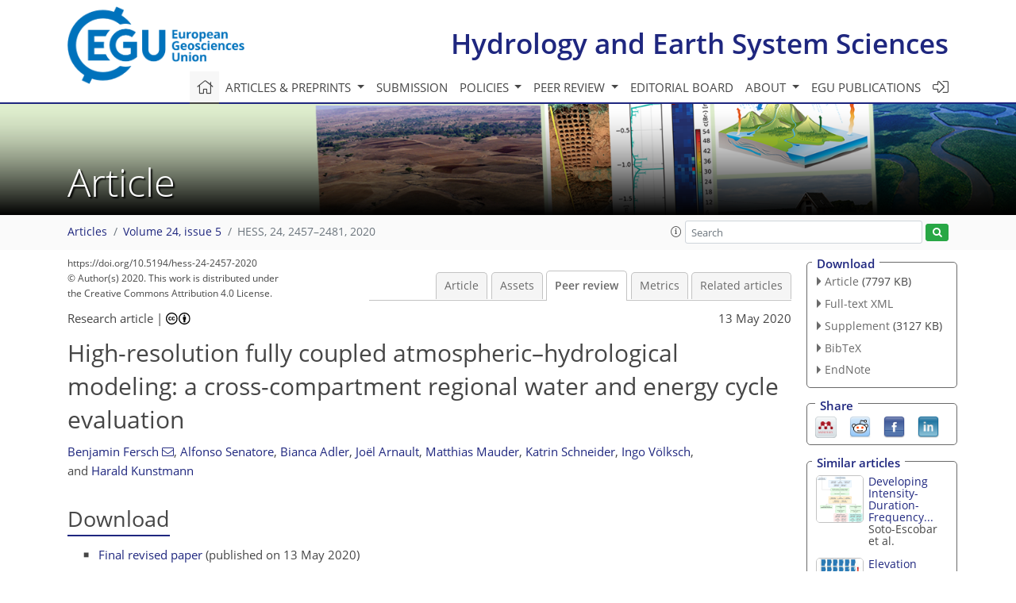

--- FILE ---
content_type: text/html
request_url: https://hess.copernicus.org/articles/24/2457/2020/hess-24-2457-2020-discussion.html
body_size: 34637
content:
<!DOCTYPE html PUBLIC "-//W3C//DTD XHTML 1.0 Transitional//EN" "http://www.w3.org/TR/xhtml1/DTD/xhtml1-transitional.dtd">
<!--[if lt IE 7]>      <html xmlns="https://www.w3.org/1999/xhtml" xml:lang="en" lang="en" class="no-js lt-ie9 lt-ie8 lt-ie7 co-ui"> <![endif]-->
											<!--[if IE 7]>         <html  xmlns="https://www.w3.org/1999/xhtml" xml:lang="en" lang="en" class="no-js lt-ie9 lt-ie8 co-ui"> <![endif]-->
											<!--[if IE 8]>         <html xmlns="https://www.w3.org/1999/xhtml" xml:lang="en" lang="en" class="no-js lt-ie9 co-ui"> <![endif]-->
											<!--[if gt IE 8]><!--> <html xmlns="https://www.w3.org/1999/xhtml" xml:lang="en" lang="en" class="no-js co-ui"> <!--<![endif]--> 
											<!-- remove class no-js if js is available --><head>
                                                <!-- BEGIN_HEAD -->
                                                <meta http-equiv="Content-Type" content="text/html; charset=utf-8" />
                                                <meta charset="utf-8" />
                                                <meta name="viewport" content="width=device-width, initial-scale=1" />
                                                
                                                <meta name="theme-color" content="#000000" />
                                                <meta name="application-name" content="1" />
                                                <meta name="msapplication-TileColor" content="#FFFFFF" />
                                            <link rel="preconnect" crossorigin="" href="https://contentmanager.copernicus.org/" /><link rel="icon" size="16x16" href="https://www.hydrology-and-earth-system-sciences.net/favicon_copernicus_16x16_.ico" type="image/x-icon" /><link rel="icon" size="24x24" href="https://www.hydrology-and-earth-system-sciences.net/favicon_copernicus_24x24_.ico" type="image/x-icon" /><link rel="icon" size="32x32" href="https://www.hydrology-and-earth-system-sciences.net/favicon_copernicus_32x32_.ico" type="image/x-icon" /><link rel="icon" size="48x48" href="https://www.hydrology-and-earth-system-sciences.net/favicon_copernicus_48x48_.ico" type="image/x-icon" /><link rel="icon" size="64x64" href="https://www.hydrology-and-earth-system-sciences.net/favicon_copernicus_64x64_.ico" type="image/x-icon" /><link rel="icon" size="228x228" href="https://www.hydrology-and-earth-system-sciences.net/favicon_copernicus_228x228_.png" type="image/png-icon" /><link rel="icon" size="195x195" href="https://www.hydrology-and-earth-system-sciences.net/favicon_copernicus_195x195_.png" type="image/png-icon" /><link rel="icon" size="196x196" href="https://www.hydrology-and-earth-system-sciences.net/favicon_copernicus_196x196_.png" type="image/png-icon" /><link rel="icon" size="128x128" href="https://www.hydrology-and-earth-system-sciences.net/favicon_copernicus_128x128_.png" type="image/png-icon" /><link rel="icon" size="96x96" href="https://www.hydrology-and-earth-system-sciences.net/favicon_copernicus_96x96_.png" type="image/png-icon" /><link rel="apple-touch-icon-precomposed" size="180x180" href="https://www.hydrology-and-earth-system-sciences.net/favicon_copernicus_180x180_.png" type="image/png-icon" /><link rel="apple-touch-icon-precomposed" size="120x120" href="https://www.hydrology-and-earth-system-sciences.net/favicon_copernicus_120x120_.png" type="image/png-icon" /><link rel="apple-touch-icon-precomposed" size="152x152" href="https://www.hydrology-and-earth-system-sciences.net/favicon_copernicus_152x152_.png" type="image/png-icon" /><link rel="apple-touch-icon-precomposed" size="76x76" href="https://www.hydrology-and-earth-system-sciences.net/favicon_copernicus_76x76_.png" type="image/png-icon" /><link rel="apple-touch-icon-precomposed" size="57x57" href="https://www.hydrology-and-earth-system-sciences.net/favicon_copernicus_57x57_.ico" type="image/png-icon" /><link rel="apple-touch-icon-precomposed" size="144x144" href="https://www.hydrology-and-earth-system-sciences.net/favicon_copernicus_144x144_.png" type="image/png-icon" /><script type="text/javascript" src="https://cdn.copernicus.org/libraries/mustache/2.3.0/mustache.min.js"></script><script type="text/javascript" src="https://cdn.copernicus.org/libraries/jquery/1.11.1/jquery.min.js"></script><script type="text/javascript" src="https://cdn.copernicus.org/js/copernicus.min.js"></script><script type="text/javascript" src="https://cdn.copernicus.org/apps/htmlgenerator/js/htmlgenerator-v2.js"></script><script type="text/javascript" src="https://cdn.copernicus.org/libraries/photoswipe/4.1/photoswipe.min.js"></script><script type="text/javascript" src="https://cdn.copernicus.org/libraries/photoswipe/4.1/photoswipe-ui-default.min.js"></script><link rel="stylesheet" type="text/css" media="all" href="https://cdn.copernicus.org/libraries/dszparallexer/dzsparallaxer.css" /><script type="text/javascript" src="https://cdn.copernicus.org/libraries/dszparallexer/dzsparallaxer.js"></script><link rel="stylesheet" type="text/css" media="all" id="hasBootstrap" href="https://cdn.copernicus.org/libraries/bootstrap/current/css/bootstrap.min.css" /><link rel="stylesheet" type="text/css" media="all" href="https://cdn.copernicus.org/libraries/bootstrap/current/css/bootstrap-media.min.css" /><link rel="stylesheet" type="text/css" media="all" href="https://cdn.copernicus.org/libraries/bootstrap/current/css/bootstrap-grid.min.css" /><link rel="stylesheet" type="text/css" media="all" href="https://cdn.copernicus.org/libraries/bootstrap/current/css/bootstrap-reboot.min.css" /><script type="text/javascript" src="https://cdn.copernicus.org/libraries/bootstrap/current/js/popper.js"></script><script type="text/javascript" src="https://cdn.copernicus.org/libraries/bootstrap/current/js/bootstrap.min.js"></script><link rel="preconnect" crossorigin="" href="https://cdn.copernicus.org/" /><link rel="stylesheet" type="text/css" media="all" href="https://cdn.copernicus.org/libraries/unsemantic/unsemantic.min.css" /><link rel="stylesheet" type="text/css" media="all" href="https://cdn.copernicus.org/libraries/photoswipe/4.1/photoswipe.css" /><link rel="stylesheet" type="text/css" media="all" href="https://cdn.copernicus.org/libraries/photoswipe/4.1/dark-icon-skin/dark-icon-skin.css" /><link rel="stylesheet" type="text/css" media="all" href="https://cdn.copernicus.org/css/copernicus-min.css" /><link rel="stylesheet" type="text/css" media="all" href="https://cdn.copernicus.org/css/fontawesome.css" /><link rel="stylesheet" type="text/css" media="all" href="https://cdn.copernicus.org/fonts/FontAwesome/5.11.2_and_4.7.0/css/all.font.css" /><link rel="stylesheet" type="text/css" media="projection, handheld, screen, tty, tv, print" href="https://www.hydrology-and-earth-system-sciences.net/co_cms_font_open_sans_v_15.css" /><link rel="stylesheet" type="text/css" media="projection, handheld, screen, tty, tv, print" href="https://www.hydrology-and-earth-system-sciences.net/template_one_column_base_2023_202301261343_1676458272.css" /><link rel="stylesheet" type="text/css" media="print" href="https://www.hydrology-and-earth-system-sciences.net/template_one_column_base_print_2023_1674737524.css" /><script src="https://www.hydrology-and-earth-system-sciences.net/co_common.js" type="text/javascript">
</script><script src="https://www.hydrology-and-earth-system-sciences.net/co_auth_check.js" type="text/javascript">
</script><script src="https://www.hydrology-and-earth-system-sciences.net/onload_javascript_actions.js" type="text/javascript">
</script><script src="https://www.hydrology-and-earth-system-sciences.net/template-one-column_2023_1674737530.js" type="text/javascript">
</script><!-- END_HEAD --><meta name="global_projectID" content="13" /><meta name="global_pageID" content="375" /><meta name="global_pageIdentifier" content="home" /><meta name="global_moBaseURL" content="https://meetingorganizer.copernicus.org/" /><meta name="global_projectShortcut" content="HESS" /><meta name="global_projectDomain" content="https://www.hydrology-and-earth-system-sciences.net/" />
<title>HESS - Peer review - High-resolution fully coupled atmospheric–hydrological modeling: a cross-compartment regional water and energy cycle evaluation</title>
<meta name="data-non-mobile-optimized-message" content="" /><script id="networker">
    window.isSafari = /^((?!chrome|android).)*safari/i.test(navigator.userAgent);

    /**
     *
     */
    function createToastsFunctionality() {
        const toastsWrapper = $('<div>')
                .attr('aria-live', 'polite')
                .attr('aria-atomic', 'true')
                .addClass('toasts-notifications-wrapper');
        $('body').append(toastsWrapper);
    }

    function isOS() {
        return [
                    'iPad Simulator',
                    'iPhone Simulator',
                    'iPod Simulator',
                    'iPad',
                    'iPhone',
                    'iPod'
                ].includes(navigator.platform)
                || (navigator.userAgent.includes("Mac") && "ontouchend" in document)
    }

    /**
     *
     * @param notificationContent
     */
    function addToast(notificationContent) {
        const toast = $('<div>').addClass('toast').attr('role', 'alert').attr('aria-live', 'assertive')
                .attr('aria-atomic', 'true').attr('data-autohide', 'false');
        const toastHeader = $('<div>').addClass('toast-header');
        const toastHeaderTitle = $('<strong>').addClass('mr-auto').html(notificationContent.title);
        const toastHeaderCloseButton = $('<button>').addClass('ml-2').addClass('mb-1').addClass('close').attr('type', 'button')
                .attr('data-dismiss', 'toast');
        const toastHeaderCloseIcon = $('<span>').attr('aria-hidden', 'true').html('&times;');

        let url = '';
        if (notificationContent.hasOwnProperty('url')) {
            url = notificationContent.url;
        } else {
            url = 'https://networker.copernicus.org/my-network';
        }
        const toastBody = $('<div>').addClass('toast-body').html('<a target="_blank" href="' + url + '">' + notificationContent.text + '</a>');
        $(toastHeaderCloseButton).append(toastHeaderCloseIcon);
        $(toastHeader).append(toastHeaderTitle);
        $(toastHeader).append(toastHeaderCloseButton);
        $(toast).append(toastHeader);
        $(toast).append(toastBody);

        $('.toasts-notifications-wrapper').append(toast);

        $('.toast').toast('show');
    }

    function coNetworker_sendUsersLocation(location, userHash, publicLabel, projectID, application) {

        if (templateHasBootstrap()) {
            createToastsFunctionality();
        }

        userHash = userHash || 'null';
        location = location || 'c_content_manager::getProjectTemplateMobileOpt';
        publicLabel = publicLabel || '';

        if (publicLabel === ''){
            publicLabel = location;
        }

        if (userHash !== null && userHash.length > 5) {
            try {
                if(typeof window.ws === 'undefined' || window.ws === null || !window.ws) {
                    window.ws = new WebSocket('wss://websockets.copernicus.org:8080');
                } else {
                    window.ws.close(1000);
                    window.ws = new WebSocket('wss://websockets.copernicus.org:8080');
                }
                const data = {
                    'type': 'status',
                    'action': 'start',
                    'data': {
                        'userIdentifier': userHash,
                        'projectID': projectID,
                        'coApp': application,
                        'location': location,
                        'publicLabel': publicLabel
                    }
                };
                if (window.ws === 1) {
                    window.ws.send(JSON.stringify(data));
                } else {
                    window.ws.onopen = function (msg) {
                        window.ws.send(JSON.stringify(data));
                        dispatchEvent(new CustomEvent('loadCommonNetworker'));
                    };

                    window.ws.onmessage = function (event) {
                        try {
                            const data = JSON.parse(event.data);

                            switch (data.type) {
                                case 'notification':
                                    const pushNotificationData = data.data;
                                    if (pushNotificationData.hasOwnProperty('user') && pushNotificationData.user.length > 5 && pushNotificationData.user === userHash) {
                                        window.showPushNotification(pushNotificationData);
                                    }
                                    break;
                            }
                        } catch (e) {
                            console.log(e);
                        }
                    }
                }
            } catch (e) {
                console.error(e);
            }

        }
    }

    window.showPushNotification = function (notificationContent) {
        showMessage(notificationContent);

        function showMessage(notificationContent){
            if (templateHasBootstrap()) {
                showBootstrapModal(notificationContent);
            }
        }

        function showBootstrapModal(notificationContent) {
            const randomId = getRandomInt(100,999);
            let modal = $('<div>').addClass('modal').attr('id', 'modal-notification' + randomId);
            let modalDialog = $('<div>').addClass('modal-dialog');
            let modalContent = $('<div>').addClass('modal-content');
            let modalBody = $('<div>').addClass('modal-body');
            let message = $('<div>').addClass('modal-push-message').html('<h3 class="mb-3">' + notificationContent.title + '</h3><p>' + notificationContent.text + '</p>');
            let buttonsWrapper = $('<div>').addClass('row');
            let buttonsWrapperCol = $('<div>').addClass('col-12').addClass('text-right');
            let buttonCancel = $('<button>').addClass('btn').addClass('btn-danger').addClass('mr-2').html('Cancel')
            let buttonSuccess = $('<button>').addClass('btn').addClass('btn-success').html('OK')

            $(buttonsWrapper).append(buttonsWrapperCol);
            $(buttonsWrapperCol).append(buttonCancel);
            $(buttonsWrapperCol).append(buttonSuccess);
            $(modalBody).append(message).append(buttonsWrapper);
            $(modalContent).append(modalBody);
            $(modalDialog).append(modalContent);
            $(modal).append(modalDialog);

            $(buttonCancel).on('click', (event) => {
                event.preventDefault();
                event.stopPropagation();
                event.stopImmediatePropagation();
                $(modal).modal('hide');
            });

            $(buttonSuccess).on('click', (event) => {
                event.preventDefault();
                event.stopPropagation();
                event.stopImmediatePropagation();
                $(modal).modal('hide');
                handleOnclickNotification(notificationContent);
            });
            $(modal).modal('show');

            setTimeout(() => {
                dispatchEvent(new CustomEvent('modalLoaded', {'detail': 'modal-notification' + randomId}));
            }, 1000);
        }

        window.addEventListener('modalLoaded', function (event) {
            setTimeout(() => {
                $('#' + event.detail).modal('hide');
            }, 9000);
        });

        function handleOnclickNotification(notificationContent) {
            if (notificationContent.hasOwnProperty('withConnect') && notificationContent.withConnect.length > 0) {
                acceptContactRequest(notificationContent);
            }

            if (notificationContent.hasOwnProperty('url')) {
                if (window.isSafari && isOS()) {
                    window.location.href = notificationContent.url;
                } else {
                    window.open(notificationContent.url, '_blank').focus();
                }
            } else {
                if (window.isSafari && isOS()) {
                    window.open('https://networker.copernicus.org/my-network', '_blank');
                } else {
                    window.open('https://networker.copernicus.org/my-network', '_blank').focus();
                }
            }
        }

        /**
         *
         * @param notificationContent
         */
        function acceptContactRequest(notificationContent) {
            const formData = new FormData();
            formData.append('r', notificationContent.userFrom);
            formData.append('a', 'a');

            $.ajax({
                url: 'https://networker.copernicus.org/handle-request-job',
                type: 'POST',
                data: formData,
                processData: false,
                contentType: false,
                xhrFields: {
                    withCredentials: true
                },
                beforeSend: function () {
                    $('.splash').fadeIn();
                    $('.lightbox').fadeIn();
                }
            })
                    .done(function (dataResponse) {
                        const data = JSON.parse(dataResponse);
                        let text = 'Please consider joining the text chat now.';
                        window.sendPushNotification({
                            title: window.userDataCommonNetworker.name + ' aims to chat with you.',
                            text: text,
                            user: data.message.userIdentifier,
                            url: notificationContent.url
                        });
                        $('.splash').fadeOut();
                        $('.lightbox').fadeOut();
                    })
                    .fail(function (error) {
                        $('.splash').fadeOut();
                        $('.lightbox').fadeOut();
                    });
        }
    }


    function templateHasBootstrap() {
        const bootstrap = document.getElementById('hasBootstrap');
        return bootstrap !== null && typeof bootstrap !== 'undefined';
    }

        coNetworker_sendUsersLocation();
    dispatchEvent(new CustomEvent('loadCommonNetworker'));

    function getRandomInt(min, max) {
        min = Math.ceil(min);
        max = Math.floor(max);
        return Math.floor(Math.random() * (max - min + 1)) + min;
    }
</script>

		<link rel="stylesheet" type="text/css" href="https://cdn.copernicus.org/libraries/photoswipe/4.1/dark-icon-skin/dark-icon-skin.css">
    <base href="/">

<link rel="stylesheet" type="text/css" href="https://cdn.copernicus.org/libraries/unsemantic/unsemantic.min.css">
<link rel="stylesheet" type="text/css" href="https://cdn.copernicus.org/libraries/jquery/1.11.1/ui/jquery-ui.min.css">
<link rel="stylesheet" type="text/css" href="https://cdn.copernicus.org/libraries/jquery/1.11.1/ui/jquery-ui-slider-pips.css">
<link rel="stylesheet" type="text/css" href="https://cdn.copernicus.org/libraries/photoswipe/4.1/photoswipe.css">
<link rel="stylesheet" type="text/css" href="https://cdn.copernicus.org/apps/htmlgenerator/css/htmlgenerator.css?v=1">
<meta name="citation_fulltext_world_readable" content="">
<meta name="citation_publisher" content="Copernicus GmbH"/>
<meta name="citation_title" content="High-resolution fully coupled atmospheric–hydrological modeling: a cross-compartment regional water and energy cycle evaluation"/>
<meta name="citation_abstract" content="&lt;p&gt;&lt;strong class=&quot;journal-contentHeaderColor&quot;&gt;Abstract.&lt;/strong&gt; The land surface and the atmospheric boundary layer are closely intertwined with respect to the exchange of water, trace gases, and energy. Nonlinear feedback and scale-dependent mechanisms are obvious by observations and theories. Modeling instead is often narrowed to single compartments of the terrestrial system or bound to traditional viewpoints of definite scientific disciplines. Coupled terrestrial hydrometeorological modeling systems attempt to overcome these limitations to achieve a better integration of the processes relevant for regional climate studies and local-area weather prediction. This study examines the ability of the hydrologically enhanced version of the Weather Research and Forecasting model (WRF-Hydro) to reproduce the regional water cycle by means of a two-way coupled approach and assesses the impact of hydrological coupling with respect to a traditional regional atmospheric model setting. It includes the observation-based calibration of the hydrological model component (offline WRF-Hydro) and a comparison of the classic WRF and the fully coupled WRF-Hydro models both with identically calibrated parameter settings for the land surface model (Noah-Multiparametrization; Noah-MP). The simulations are evaluated based on extensive observations at the Terrestrial Environmental Observatories (TERENO) Pre-Alpine Observatory for the Ammer (600&amp;thinsp;km&lt;span class=&quot;inline-formula&quot;&gt;&lt;sup&gt;2&lt;/sup&gt;&lt;/span&gt;) and Rott (55&amp;thinsp;km&lt;span class=&quot;inline-formula&quot;&gt;&lt;sup&gt;2&lt;/sup&gt;&lt;/span&gt;) river catchments in southern Germany, covering a 5-month period (June–October 2016).
The sensitivity of seven land surface parameters is tested using the Latin-Hypercube–One-factor-At-a-Time (LH-OAT) method, and six sensitive parameters are subsequently optimized for six different subcatchments, using the model-independent Parameter Estimation and Uncertainty Analysis software (PEST).
The calibration of the offline WRF-Hydro gives Nash–Sutcliffe efficiencies between 0.56 and 0.64 and volumetric efficiencies between 0.46 and 0.81 for the six subcatchments. The comparison of the classic WRF and fully coupled WRF-Hydro models, both using the calibrated parameters from the offline model, shows only tiny alterations for radiation and precipitation but considerable changes for moisture and heat fluxes. By comparison with TERENO Pre-Alpine Observatory measurements, the fully coupled model slightly outperforms the classic WRF model with respect to evapotranspiration, sensible and ground heat flux, the near-surface mixing ratio, temperature, and boundary layer profiles of air temperature. The subcatchment-based water budgets show uniformly directed variations for evapotranspiration, infiltration excess and percolation, whereas soil moisture and precipitation change randomly.&lt;/p&gt;"/>
    <meta name="citation_publication_date" content="2020/05/13"/>
    <meta name="citation_online_date" content="2020/05/13"/>
<meta name="citation_journal_title" content="Hydrology and Earth System Sciences"/>
    <meta name="citation_volume" content="24"/>
    <meta name="citation_issue" content="5"/>
    <meta name="citation_issn" content="1027-5606"/>
<meta name="citation_doi" content="https://doi.org/10.5194/hess-24-2457-2020"/>
<meta name="citation_firstpage" content="2457"/>
<meta name="citation_lastpage" content="2481"/>
    <meta name="citation_author" content="Fersch, Benjamin"/>
        <meta name="citation_author_institution" content="Institute of Meteorology and Climate Research (IMK-IFU), Karlsruhe Institute of Technology, Garmisch-Partenkirchen, Germany"/>
        <meta name="citation_author_orcid" content="0000-0002-4660-1165">
        <meta name="citation_author_email" content="fersch@kit.edu">
    <meta name="citation_author" content="Senatore, Alfonso"/>
        <meta name="citation_author_institution" content="Department of Environmental Engineering, University of Calabria, Rende, Cosenza, Italy"/>
        <meta name="citation_author_orcid" content="0000-0001-9716-3532">
    <meta name="citation_author" content="Adler, Bianca"/>
        <meta name="citation_author_institution" content="Institute of Meteorology and Climate Research (IMK-TRO), Karlsruhe Institute of Technology, Karlsruhe, Germany"/>
        <meta name="citation_author_orcid" content="0000-0002-0384-7456">
    <meta name="citation_author" content="Arnault, Joël"/>
        <meta name="citation_author_institution" content="Institute of Meteorology and Climate Research (IMK-IFU), Karlsruhe Institute of Technology, Garmisch-Partenkirchen, Germany"/>
        <meta name="citation_author_orcid" content="0000-0001-8859-5173">
    <meta name="citation_author" content="Mauder, Matthias"/>
        <meta name="citation_author_institution" content="Institute of Meteorology and Climate Research (IMK-IFU), Karlsruhe Institute of Technology, Garmisch-Partenkirchen, Germany"/>
        <meta name="citation_author_orcid" content="0000-0002-8789-163X">
    <meta name="citation_author" content="Schneider, Katrin"/>
        <meta name="citation_author_institution" content="Institute of Meteorology and Climate Research (IMK-IFU), Karlsruhe Institute of Technology, Garmisch-Partenkirchen, Germany"/>
    <meta name="citation_author" content="Völksch, Ingo"/>
        <meta name="citation_author_institution" content="Institute of Meteorology and Climate Research (IMK-IFU), Karlsruhe Institute of Technology, Garmisch-Partenkirchen, Germany"/>
    <meta name="citation_author" content="Kunstmann, Harald"/>
        <meta name="citation_author_institution" content="Institute of Meteorology and Climate Research (IMK-IFU), Karlsruhe Institute of Technology, Garmisch-Partenkirchen, Germany"/>

    <meta name="citation_reference" content="Arnault, J., Knoche, R., Wei, J., and Kunstmann, H.: Evaporation tagging and
atmospheric water budget analysis with WRF: A regional precipitation
recycling study for West Africa, Water Resour. Res., 52, 1544–1567,
https://doi.org/10.1002/2015wr017704, 2016a. a">
    <meta name="citation_reference" content="Arnault, J., Wagner, S., Rummler, T., Fersch, B., Bliefernicht, J., Andresen,
S., and Kunstmann, H.: Role of Runoff-Infiltration Partitioning and Resolved
Overland Flow on Land-Atmosphere Feedbacks: A Case Study with the WRF-Hydro
Coupled Modeling System for West Africa, J. Hydrometeorol., 17, 1489–1516,
https://doi.org/10.1175/JHM-D-15-0089.1, 2016b. a, b">
    <meta name="citation_reference" content="Arnault, J., Rummler, T., Baur, F., Lerch, S., Wagner, S., Fersch, B., Zhang,
Z., Kerandi, N., Keil, C., and Kunstmann, H.: Precipitation Sensitivity to
the Uncertainty of Terrestrial Water Flow in WRF-Hydro: An Ensemble Analysis
for Central Europe, J. Hydrometeorol., 19, 1007–1025,
https://doi.org/10.1175/jhm-d-17-0042.1, 2018. a, b, c">
    <meta name="citation_reference" content="Arnault, J., Wei, J., Rummler, T., Fersch, B., Zhang, Z., Jung, G., Wagner, S.,
and Kunstmann, H.: A joint soil-vegetation-atmospheric water tagging
procedure with WRF-Hydro: Implementation and application to the case of
precipitation partitioning in the upper Danube river basin, Water Resour.
Res., 55, 6217–6243, https://doi.org/10.1029/2019wr024780, 2019. a">
    <meta name="citation_reference" content="ASTER: ASTER Orthorectified Digital Elevation Model (DEM) V003, https://doi.org/10.5067/ASTER/AST14DEM.003, last access: 11 May 2020. ">
    <meta name="citation_reference" content="Barlage, M., Tewari, M., Chen, F., Miguez-Macho, G., Yang, Z.-L., and Niu,
G.-Y.: The effect of groundwater interaction in North American regional
climate simulations with WRF/Noah-MP, Climatic Change, 129, 485–498,
https://doi.org/10.1007/s10584-014-1308-8, 2015. a">
    <meta name="citation_reference" content="Bartels, H., Weigl, E., Reich, T., Lang, P., Wagner, A., Kohler, O., and
Gerlach, N.: Projekt RADOLAN – Routineverfahren zur Online-Aneichung der
Radarniederschlagsdaten mit Hilfe von automatischen
Bodenniederschlagsstationen (Ombrometer), Deutscher Wetterdienst,
Hydrometeorologie, 5, 111 pp., 2004. a, b">
    <meta name="citation_reference" content="Beven, K.: How far can we go in distributed hydrological modelling?, Hydrol. Earth Syst. Sci., 5, 1–12, https://doi.org/10.5194/hess-5-1-2001, 2001. a">
    <meta name="citation_reference" content="Beven, K.: A manifesto for the equifinality thesis, J. Hydrol.,
320, 18–36, https://doi.org/10.1016/j.jhydrol.2005.07.007, 2006. a">
    <meta name="citation_reference" content="Beven, K. and Binley, A.: The future of distributed models: Model calibration
and uncertainty prediction, Hydrol. Process., 6, 279–298,
https://doi.org/10.1002/hyp.3360060305, 1992. a">
    <meta name="citation_reference" content="Beven, K. and Binley, A.: GLUE: 20 years on, Hydrol. Process., 28,
5897–5918, https://doi.org/10.1002/hyp.10082, 2014. a">
    <meta name="citation_reference" content="Beven, K. J., Kirkby, M. J., Schofield, N., and Tagg, A. F.: Testing a
physically-based flood forecasting model (TOPMODEL) for three U.K.
catchments, J. Hydrol., 69, 119–143,
https://doi.org/10.1016/0022-1694(84)90159-8, 1984. a">
    <meta name="citation_reference" content="Blöschl, G., Blaschke, A. P., Broer, M., Bucher, C., Carr, G., Chen, X., Eder,
A., Exner-Kittridge, M., Farnleitner, A., Flores-Orozco, A., Haas, P., Hogan,
P., Kazemi Amiri, A., Oismüller, M., Parajka, J., Silasari, R., Stadler, P.,
Strauss, P., Vreugdenhil, M., Wagner, W., and Zessner, M.: The Hydrological
Open Air Laboratory (HOAL) in Petzenkirchen: a hypothesis-driven
observatory, Hydrol. Earth Syst. Sci., 20, 227–255,
https://doi.org/10.5194/hess-20-227-2016, 2016. a">
    <meta name="citation_reference" content="Bogena, H. R., Huisman, J. A., Schilling, B., Weuthen, A., and Vereecken, H.:
Effective calibration of low-cost soil water content sensors, Sensors, 17,
208, https://doi.org/10.3390/s17010208, 2017. a">
    <meta name="citation_reference" content="Büttner, G.: CORINE Land Cover and Land Cover Change Products,
Springer Netherlands, Dordrecht, 55–74, https://doi.org/10.1007/978-94-007-7969-3_5,
2014. a">
    <meta name="citation_reference" content="Butts, M., Drews, M., Larsen, M. A., Lerer, S., Rasmussen, S. H., Grooss, J.,
Overgaard, J., Refsgaard, J. C., Christensen, O. B., and Christensen, J. H.:
Embedding complex hydrology in the regional climate system – Dynamic
coupling across different modelling domains, Adv. Water Resour.,
74, 166–184, https://doi.org/10.1016/j.advwatres.2014.09.004, 2014. a, b">
    <meta name="citation_reference" content="Cervarolo, G., Mendicino, G., and Senatore, A.: A coupled
ecohydrological–three-dimensional unsaturated flow model describing energy,
H2O and CO2 fluxes, Ecohydrology, 3, 205–225, https://doi.org/10.1002/eco.111, 2010. a">
    <meta name="citation_reference" content="Clark, M. P., Fan, Y., Lawrence, D. M., Adam, J. C., Bolster, D., Gochis,
D. J., Hooper, R. P., Kumar, M., Leung, L. R., Mackay, D. S., Maxwell, R. M.,
Shen, C., Swenson, S. C., and Zeng, X.: Improving the representation of
hydrologic processes in Earth System Models, Water Resour. Res., 51,
5929–5956, https://doi.org/10.1002/2015wr017096, 2015. a">
    <meta name="citation_reference" content="Cohen, S., Praskievicz, S., and Maidment, D. R.: Featured Collection
Introduction: National Water Model, J. Am. Water Resour. Assoc., 54, 767–769,
https://doi.org/10.1111/1752-1688.12664, 2018. a">
    <meta name="citation_reference" content="Corbari, C. and Mancini, M.: Calibration and Validation of a Distributed
Energy–Water Balance Model Using Satellite Data of Land Surface Temperature
and Ground Discharge Measurements, J. Hydrometeorol., 15, 376–392,
https://doi.org/10.1175/JHM-D-12-0173.1, 2014. a">
    <meta name="citation_reference" content="Crewell, S. and Löhnert, U.: Accuracy of boundary layer temperature profiles
retrieved with multifrequency multiangle microwave radiometry, IEEE
T. Geosci. Remote, 45, 2195–2201,
https://doi.org/10.1109/tgrs.2006.888434, 2007. a">
    <meta name="citation_reference" content="Criss, R. E. and Winston, W. E.: Do Nash values have value? Discussion and
alternate proposals, Hydrol. Process., 22, 2723–2725,
https://doi.org/10.1002/hyp.7072, 2008. a">
    <meta name="citation_reference" content="Dee, D. P., Uppala, S. M., Simmons, A. J., Berrisford, P., Poli, P., Kobayashi,
S., Andrae, U., Balmaseda, M. A., Balsamo, G., Bauer, P., Bechtold, P.,
Beljaars, A. C. M., van de Berg, L., Bidlot, J., Bormann, N., Delsol, C.,
Dragani, R., Fuentes, M., Geer, A. J., Haimberger, L., Healy, S. B.,
Hersbach, H., Holm, E. V., Isaksen, L., Kållberg, P., Köhler, M.,
Matricardi, M., McNally, A. P., Monge-Sanz, B. M., Morcrette, J.-J., Park,
B.-K., Peubey, C., de Rosnay, P., Tavolato, C., Thepaut, J.-N., and Vitart,
F.: The ERA-Interim reanalysis: configuration and performance of the data
assimilation system, Q. J. R. Meteorol. Soc., 137, 553–597,
https://doi.org/10.1002/qj.828, 2011. a">
    <meta name="citation_reference" content="Dickinson, R. E., Shaikh, M., Bryant, R., and Graumlich, L.: Interactive
Canopies for a Climate Model, J. Clim., 11, 2823–2836,
https://doi.org/10.1175/1520-0442(1998)011&amp;lt;2823:icfacm&amp;gt;2.0.co;2, 1998. a">
    <meta name="citation_reference" content="Doherty, J.: PEST: a unique computer program for model-independent parameter
optimisation, Water Down Under 94: Groundwater/Surface Hydrology Common
Interest Papers; Preprints of Papers, p. 551, 1994. a, b">
    <meta name="citation_reference" content="Fersch, B.: Model configuration for the coupled WRF/WRF-Hydro model used for
the HESS manuscript “High- resolution fully-coupled
atmospheric–hydrological modeling: a cross-compartment regional water and
energy cycle evaluation”, Zenodo, https://doi.org/10.5281/zenodo.3407166, 2019a. a">
    <meta name="citation_reference" content="Fersch, B.: TERENO-preAlpine observatory and ScaleX 2016 campaign data set
associated with HESS paper “High-resolution fully-coupled
atmospheric–hydrological modeling: a cross-compartment regional water and
energy cycle evaluation”, Zenodo, https://doi.org/10.5281/zenodo.3406970, 2019b. a">
    <meta name="citation_reference" content="Fersch, B.: WRF-Hydro 3.0/WRF 3.7.1 regional hydrometeorological model,
extended by Karlsruhe Institute of Technology, Campus Alpin,
https://doi.org/10.5281/zenodo.3405781, 2019c. a">
    <meta name="citation_reference" content="Fersch, B., Jagdhuber, T., Schrön, M., Völksch, I., and Jäger, M.:
Synergies for Soil Moisture Retrieval Across Scales From Airborne
Polarimetric SAR, Cosmic Ray Neutron Roving, and an In Situ Sensor Network,
Water Resour. Res., 54, 9364–9383, https://doi.org/10.1029/2018wr023337, 2018. a, b">
    <meta name="citation_reference" content="Fetzer, K., Grottenthaler, W., Hofmann, B., Jerz, H., Rückert, G., Schmidt,
F., and Wittmann, O.: Erläuterungen zur Standortkundlichen Bodenkarte von
Bayern 1:50.000 München–Augsburg und Umgebung; Hrsg.: Bayer. Geol. L., 396 pp.,
1986. a">
    <meta name="citation_reference" content="Foken, T. and Wichura, B.: Tools for quality assessment of surface-based flux
measurements, Agr. Forest Meteorol., 78, 83–105,
https://doi.org/10.1016/0168-1923(95)02248-1, 1996. a">
    <meta name="citation_reference" content="Frank, H.: Glazial übertiefte Täler im Bereich des
Isar-Loisach-Gletschers: Neue Erkenntnisse über Aufbau und Mächtigkeit des
Quartärs in den alpinen Tälern, im Gebiet des Murnauer Schotters und im
Tölzer Lobus (erste Mitteilung), E&amp;amp;G – Quaternary Science Journal, 29, 77–99,
https://doi.org/10.23689/fidgeo-1329, 1979. a">
    <meta name="citation_reference" content="Fu, J., Gasche, R., Wang, N., Lu, H., Butterbach-Bahl, K., and Kiese, R.:
Impacts of climate and management on water balance and nitrogen leaching
from montane grassland soils of S-Germany, Environ. Pollut., 229,
119–131, https://doi.org/10.1016/j.envpol.2017.05.071, 2017. a, b">
    <meta name="citation_reference" content="García-Díez, M., Fernández, J., and Vautard, R.: An RCM
multi-physics ensemble over Europe: multi-variable evaluation to avoid error
compensation, Clim. Dynam., 45, 3141–3156,
https://doi.org/10.1007/s00382-015-2529-x, 2015. a, b">
    <meta name="citation_reference" content="Givati, A., Gochis, D., Rummler, T., and Kunstmann, H.: Comparing One-Way and
Two-Way Coupled Hydrometeorological Forecasting Systems for Flood Forecasting
in the Mediterranean Region, Hydrology, 3, 19,
https://doi.org/10.3390/hydrology3020019, 2016. a">
    <meta name="citation_reference" content="GKD: Gewässerkundlicher Dienst Bayern, available at: https://gkd.bayern.de, last access: 11 May 2020. ">
    <meta name="citation_reference" content="Gochis, D. J. and Chen, F.: Hydrological Enhancements to the Community Noah
Land Surface Model: Technical Description, Tech. Rep. NCAR/TN-454+STR,
National Center for Atmospheric Research, 1, 77 pp., https://doi.org/10.5065/D60P0X00, 2003. a">
    <meta name="citation_reference" content="Gochis, D. J., Yu, W., and Yates, D. N.: The WRF-Hydro Model Technical
Description and User's Guide, Version 3.0. NCAR Technical Document,
Tech. rep., National Center for Atmospheric Research, 120 pp., available at:
http://www.ral.ucar.edu/projects/wrf_hydro/ (last access: 19 June 2018), 2016. a, b, c, d">
    <meta name="citation_reference" content="Graeff, T., Zehe, E., Blume, T., Francke, T., and Schröder, B.: Predicting
event response in a nested catchment with generalized linear models and a
distributed watershed model, Hydrol. Process., 26, 3749–3769,
https://doi.org/10.1002/hyp.8463, 2012. a">
    <meta name="citation_reference" content="Hengl, T., Mendes de Jesus, J., Heuvelink, G. B. M., Ruiperez Gonzalez, M.,
Kilibarda, M., Blagotić, A., Shangguan, W., Wright, M. N., Geng, X.,
Bauer-Marschallinger, B., Guevara, M. A., Vargas, R., MacMillan, R. A.,
Batjes, N. H., Leenaars, J. G. B., Ribeiro, E., Wheeler, I., Mantel, S., and
Kempen, B.: SoilGrids250m: Global gridded soil information based on machine
learning, PLOS ONE, 12, 1–40, https://doi.org/10.1371/journal.pone.0169748, 2017. a, b">
    <meta name="citation_reference" content="Hofmann, M., Engelhardt, S., Huwe, B., and Stumpp, C.: Regionalizing soil
properties in a catchment of the Bavarian Alps, Eur. J. Forest
Res., 128, 597–608, https://doi.org/10.1007/s10342-008-0242-6, 2009. a">
    <meta name="citation_reference" content="Hornberger, G. and Spear, R.: Approach to the preliminary analysis of
environmental systems, J. Environ. Manage., 12, 7–18, 1981. a">
    <meta name="citation_reference" content="Hundecha, Y. and Bárdossy, A.: Modeling of the effect of land use changes
on the runoff generation of a river basin through parameter regionalization
of a watershed model, J. Hydrol., 292, 281–295,
https://doi.org/10.1016/j.jhydrol.2004.01.002, 2004. a">
    <meta name="citation_reference" content="Iacono, M. J., Delamere, J. S., Mlawer, E. J., Shephard, M. W., Clough, S. A.,
and Collins, W. D.: Radiative forcing by long-lived greenhouse gases:
Calculations with the AER radiative transfer models, J. Geophys.
Res.-Atmos., 113, D13103, https://doi.org/10.1029/2008JD009944, d13103,
2008. a, b">
    <meta name="citation_reference" content="Jensen, K. H. and Refsgaard, J. C.: HOBE: The Danish Hydrological Observatory,
Vadose Zone J., 17, 1–24, https://doi.org/10.2136/vzj2018.03.0059, 2018. a">
    <meta name="citation_reference" content="Julien, P. Y., Saghafian, B., and Ogden, F. L.: Raster-based hydrologic
modeling of spatially-varied surface runoff1, J. Am.
Water Resour. Assoc., 31, 523–536,
https://doi.org/10.1111/j.1752-1688.1995.tb04039.x, 1995. a">
    <meta name="citation_reference" content="Kain, J. S.: The Kain–Fritsch Convective Parameterization: An Update, J. Appl. Meteorol., 43, 170–181,
https://doi.org/10.1175/1520-0450(2004)043&amp;lt;0170:tkcpau&amp;gt;2.0.co;2, 2004. a">
    <meta name="citation_reference" content="Katragkou, E., García-Díez, M., Vautard, R., Sobolowski, S., Zanis,
P., Alexandri, G., Cardoso, R. M., Colette, A., Fernandez, J., Gobiet, A.,
Goergen, K., Karacostas, T., Knist, S., Mayer, S., Soares, P. M. M.,
Pytharoulis, I., Tegoulias, I., Tsikerdekis, A., and Jacob, D.: Regional
climate hindcast simulations within EURO-CORDEX: evaluation of a WRF
multi-physics ensemble, Geosci. Model Dev., 8, 603–618,
https://doi.org/10.5194/gmd-8-603-2015, 2015. a">
    <meta name="citation_reference" content="Kelleher, C., McGlynn, B., and Wagener, T.: Characterizing and reducing
equifinality by constraining a distributed catchment model with regional
signatures, local observations, and process understanding, Hydrol.
Earth Syst. Sci., 21, 3325–3352, https://doi.org/10.5194/hess-21-3325-2017, 2017. a, b">
    <meta name="citation_reference" content="Kerandi, N., Arnault, J., Laux, P., Wagner, S., Kitheka, J., and Kunstmann, H.:
Joint atmospheric-terrestrial water balances for East Africa: a WRF-Hydro
case study for the upper Tana River basin, Theor. Appl.
Climatol., 131, 1337–1355, https://doi.org/10.1007/s00704-017-2050-8, 2018. a, b">
    <meta name="citation_reference" content="Kiese, R., Fersch, B., Bassler, C., Brosy, C., Butterbach-Bahlc, K., Chwala,
C., Dannenmann, M., Fu, J., Gasche, R., Grote, R., Jahn, C., Klatt, J.,
Kunstmann, H., Mauder, M., Roediger, T., Smiatek, G., Soltani, M.,
Steinbrecher, R., Voelksch, I., Werhahn, J., Wolf, B., Zeeman, M., and
Schmid, H.: The TERENO Pre-Alpine Observatory: Integrating Meteorological,
Hydrological, and Biogeochemical Measurements and Modeling, Vadose Zone
J., 17, 180060, https://doi.org/10.2136/vzj2018.03.0060, 2018. a, b, c">
    <meta name="citation_reference" content="Kling, H., Fuchs, M., and Paulin, M.: Runoff conditions in the upper Danube
basin under an ensemble of climate change scenarios, J. Hydrol.,
424/425, 264–277, https://doi.org/10.1016/j.jhydrol.2012.01.011, 2012. a">
    <meta name="citation_reference" content="Kormann, R. and Meixner, F. X.: An Analytical Footprint Model For Non-Neutral
Stratification, Bound.-Lay. Meteorol., 99, 207–224,
https://doi.org/10.1023/a:1018991015119, 2001. a">
    <meta name="citation_reference" content="Koster, R. D., Guo, Z., Yang, R., Dirmeyer, P. A., Mitchell, K., and Puma,
M. J.: On the Nature of Soil Moisture in Land Surface Models, J. Clim.,
22, 4322–4335, https://doi.org/10.1175/2009jcli2832.1, 2009. a">
    <meta name="citation_reference" content="Lahmers, T. M., Gupta, H., Castro, C. L., Gochis, D. J., Yates, D., Dugger, A.,
Goodrich, D., and Hazenberg, P.: Enhancing the Structure of the WRF-Hydro
Hydrologic Model for Semiarid Environments, J. Hydrometeorol., 20, 691–714,
https://doi.org/10.1175/jhm-d-18-0064.1, 2019. a">
    <meta name="citation_reference" content="Larsen, M. A. D., Rasmussen, S. H., Drews, M., Butts, M. B., Christensen,
J. H., and Refsgaard, J. C.: Assessing the influence of groundwater and land
surface scheme in the modelling of land surface-atmosphere feedbacks over the
FIFE area in Kansas, USA, Environ. Earth Sci., 75, 130,
https://doi.org/10.1007/s12665-015-4919-0, 2016a. a, b">
    <meta name="citation_reference" content="Larsen, M. A. D., Refsgaard, J. C., Jensen, K. H., Butts, M. B., Stisen, S.,
and Mollerup, M.: Calibration of a distributed hydrology and land surface
model using energy flux measurements, Agr. Forest Meteorol.,
217, 74–88, https://doi.org/10.1016/j.agrformet.2015.11.012, 2016b. a">
    <meta name="citation_reference" content="Li, L., Gochis, D. J., Sobolowski, S., and Mesquita, M. D. S.: Evaluating the
present annual water budget of a Himalayan headwater river basin using a
high-resolution atmosphere-hydrology model, J. Geophys. Res.-Atmos., 122,
4786–4807, 2017. a, b">
    <meta name="citation_reference" content="Löhnert, U. and Crewell, S.: Accuracy of cloud liquid water path from
ground-based microwave radiometry 1, Dependency on cloud model statistics,
Radio Sci., 38, 8041, https://doi.org/10.1029/2002RS002654, 2003. a">
    <meta name="citation_reference" content="Löhnert, U., Turner, D. D., and Crewell, S.: Ground-Based Temperature and
Humidity Profiling Using Spectral Infrared and Microwave Observations, Part
I: Simulated Retrieval Performance in Clear-Sky Conditions, J.
Appl. Meteorol. Clim., 48, 1017–1032,
https://doi.org/10.1175/2008jamc2060.1, 2009. a, b">
    <meta name="citation_reference" content="Ludwig, R. and Mauser, W.: Modelling catchment hydrology within a GIS based
SVAT-model framework, Hydrol. Earth Syst. Sci., 4, 239–249,
https://doi.org/10.5194/hess-4-239-2000, 2000. a">
    <meta name="citation_reference" content="Marx, A.: Einsatz gekoppelter Modelle und Wetterradar zur Abschätzung von
Niederschlagsintensitäten und zur Abflussvorhersage, Vol. 160, Mitteilungen / Institut für Wasser- und Umweltsystemmodellierung,
Universität Stuttgart, Universität Stuttgart,
https://doi.org/10.18419/opus-256, 2007. a">
    <meta name="citation_reference" content="Mauder, M. and Foken, T.: Eddy-Covariance Software TK3, Zenodo,
https://doi.org/10.5281/zenodo.20349, 2015. a">
    <meta name="citation_reference" content="Mauder, M., Cuntz, M., Drüe, C., Graf, A., Rebmann, C., Schmid, H. P.,
Schmidt, M., and Steinbrecher, R.: A strategy for quality and uncertainty
assessment of long-term eddy-covariance measurements, Agr. Forest
Meteorol., 169, 122–135, https://doi.org/10.1016/j.agrformet.2012.09.006, 2013. a, b">
    <meta name="citation_reference" content="Maxwell, R. M. and Kollet, S. J.: Interdependence of groundwater dynamics and
land-energy feedbacks under climate change, Nat. Geosci., 1, 665–669,
https://doi.org/10.1038/ngeo315, 2008. a">
    <meta name="citation_reference" content="Mizukami, N., Clark, M. P., Newman, A. J., Wood, A. W., Gutmann, E. D.,
Nijssen, B., Rakovec, O., and Samaniego, L.: Towards seamless large-domain
parameter estimation for hydrologic models, Water Resour. Res., 53,
8020–8040, https://doi.org/10.1002/2017wr020401, 2017. a">
    <meta name="citation_reference" content="Moore, C. J.: Frequency response corrections for eddy correlation systems,
Bound.-Lay. Meteorol., 37, 17–35, https://doi.org/10.1007/bf00122754, 1986. a">
    <meta name="citation_reference" content="Naabil, E., Lamptey, B. L., Arnault, J., Kunstmann, H., and Olufayo, A.: Water
resources management using the WRF-Hydro modelling system: Case-study of the
Tono dam in West Africa, J. Hydrol., 12,
196–209, https://doi.org/10.1016/j.ejrh.2017.05.010, 2017. a, b">
    <meta name="citation_reference" content="Ning, L., Zhan, C., Luo, Y., Wang, Y., and Liu, L.: A review of fully coupled
atmosphere-hydrology simulations, J. Geogr. Sci., 29,
465–479, https://doi.org/10.1007/s11442-019-1610-5, 2019. a, b">
    <meta name="citation_reference" content="Niu, G.-Y.: The Community NOAH Land-surface Model (LSM) with Multi-physics
Options, User's Guide Public Release Version, 2, 21 pp., 2011. a">
    <meta name="citation_reference" content="Niu, G.-Y., Yang, Z.-L., Mitchell, K. E., Chen, F., Ek, M. B., Barlage, M.,
Kumar, A., Manning, K., &lt;span id=&quot;page2480&quot;/&gt;Niyogi, D., Rosero, E., Tewari, M., and Xia, Y.: The
community Noah land surface model with multiparameterization options
(Noah-MP): 1. Model description and evaluation with local-scale
measurements, J. Geophys. Res., 116, D12109, https://doi.org/10.1029/2010JD015139,
2011. a, b">
    <meta name="citation_reference" content="Ogden, F.: CASC2D Reference Manual, Tech. Rep., University of Connecticut,
Storrs, CT, 105 pp., 1997. a">
    <meta name="citation_reference" content="Peters, A., Nehls, T., Schonsky, H., and Wessolek, G.: Separating
precipitation and evapotranspiration from noise – a new filter routine for
high-resolution lysimeter data, Hydrol. Earth Syst. Sci., 18,
1189–1198, https://doi.org/10.5194/hess-18-1189-2014, 2014. a">
    <meta name="citation_reference" content="Pospichal, B. and Crewell, S.: Boundary layer observations in West Africa
using a novel microwave radiometer, Meteorol. Z., 16,
513–523, https://doi.org/10.1127/0941-2948/2007/0228, 2007. a">
    <meta name="citation_reference" content="RADOLAN: DWD Open Data Server – RADOLAN-RW, gridded hourly precipitation data, available at: https://opendata.dwd.de/climate_environment/CDC/grids_germany/hourly/radolan/, last access: 11 May 2020. ">
    <meta name="citation_reference" content="Rakovec, O., Kumar, R., Attinger, S., and Samaniego, L.: Improving the realism
of hydrologic model functioning through multivariate parameter estimation,
Water Resour. Res., 52, 7779–7792, https://doi.org/10.1002/2016WR019430, 2016. a">
    <meta name="citation_reference" content="Rose, T., Crewell, S., Löhnert, U., and Simmer, C.: A network suitable
microwave radiometer for operational monitoring of the cloudy atmosphere,
Atmos. Res., 75, 183–200,
https://doi.org/10.1016/j.atmosres.2004.12.005, 2005. a">
    <meta name="citation_reference" content="Rummler, T., Arnault, J., Gochis, D., and Kunstmann, H.: Role of Lateral
Terrestrial Water Flow on the Regional Water Cycle in a Complex Terrain
Region: Investigation With a Fully Coupled Model System, J. Geophys. Res.-Atmos., 124, 507–529, https://doi.org/10.1029/2018jd029004, 2018. a, b, c">
    <meta name="citation_reference" content="Samaniego, L., Kumar, R., and Attinger, S.: Multiscale parameter
regionalization of a grid-based hydrologic model at the mesoscale, Water
Resour. Res., 46, W05523, https://doi.org/10.1029/2008WR007327, 2010. a">
    <meta name="citation_reference" content="Schaake, J. C., Koren, V. I., Duan, Q.-Y., Mitchell, K., and Chen, F.: Simple
water balance model for estimating runoff at different spatial and temporal
scales, J. Geophys. Res., 101, 7461–7475, https://doi.org/10.1029/95JD02892, 1996. a">
    <meta name="citation_reference" content="Schotanus, P., Nieuwstadt, F., and De Bruin, H.: Temperature measurement with a
sonic anemometer and its application to heat and moisture fluxes,
Bound.-Lay. Meteorol., 26, 81–93, https://doi.org/10.1007/bf00164332, 1983. a">
    <meta name="citation_reference" content="Schulla, J. and Jasper, K.: Model description WaSiM-ETH, Institute for
Atmospheric and Climate Science, Swiss Federal Institute of Technology,
Zürich, 2007. a">
    <meta name="citation_reference" content="Seiler, K.-P.: Glazial übertiefte Talabschnitte in den Bayerischen Alpen:
Ergebnisse glazialgeologischer, hydrologischer und geophysikalischer
Untersuchungen, E&amp;amp;G – Quaternary Science Journal, 29, 35–48,
https://doi.org/10.23689/fidgeo-915, 1979. a">
    <meta name="citation_reference" content="Senatore, A., Mendicino, G., Gochis, D. J., Yu, W., Yates, D. N., and
Kunstmann, H.: Fully coupled atmosphere-hydrology simulations for the
central Mediterranean: Impact of enhanced hydrological parameterization for
short and long time scales, J. Adv. Model. Earth Syst., 7, 1693–1715,
https://doi.org/10.1002/2015MS000510, 2015. a, b, c, d">
    <meta name="citation_reference" content="Shrestha, P., Sulis, M., Masbou, M., Kollet, S., and Simmer, C.: A
Scale-Consistent Terrestrial Systems Modeling Platform Based on COSMO, CLM,
and ParFlow, Mon. Weather Rev., 142, 3466–3483,
https://doi.org/10.1175/MWR-D-14-00029.1, 2014. a">
    <meta name="citation_reference" content="Silver, M., Karnieli, A., Ginat, H., Meiri, E., and Fredj, E.: An innovative
method for determining hydrological calibration parameters for the WRF-Hydro
model in arid regions, Environ. Modell. Softw., 91, 47–69,
https://doi.org/10.1016/j.envsoft.2017.01.010, 2017. a, b">
    <meta name="citation_reference" content="Skamarock, W. C. and Klemp, J. B.: A time-split nonhydrostatic atmospheric
model for weather research and forecasting applications, J.
Comput. Phys., 227, 3465–3485, https://doi.org/10.1016/j.jcp.2007.01.037,
2008. a">
    <meta name="citation_reference" content="Skamarock, W. C., Klemp, J. B., Dudhia, J., Gill, D. O., Barker, M., Duda,
K. G., Huang, X. Y., Wang, W., and Powers, J. G.: A description of the
Advanced Research WRF Version 3, Tech. Rep., National Center for
Atmospheric Research, 263 pp., 2008. a">
    <meta name="citation_reference" content="Soltani, M., Laux, P., Mauder, M., and Kunstmann, H.: Inverse distributed
modelling of streamflow and turbulent fluxes: A sensitivity and uncertainty
analysis coupled with automatic optimization, J. Hydrol., 571,
856–872, https://doi.org/10.1016/j.jhydrol.2019.02.033, 2019. a, b">
    <meta name="citation_reference" content="Spath, F., Kremer, P., Wulfmeyer, V., Streck, T., and Behrendt, A.:
The Land Atmosphere Feedback Observatory (LAFO): A novel sensor network to
improve weather forecasting and climate models, in: AGU Fall Meeting
Abstracts, Vol. 2018, A41D–01, 2018. a">
    <meta name="citation_reference" content="Stisen, S., McCabe, M. F., Refsgaard, J. C., Lerer, S., and Butts, M. B.: Model
parameter analysis using remotely sensed pattern information in a
multi-constraint framework, J. Hydrol., 409, 337–349,
https://doi.org/10.1016/j.jhydrol.2011.08.030, 2011. a">
    <meta name="citation_reference" content="Sukoriansky, S., Galperin, B., and Perov, V.: Application of a New Spectral
Theory of Stably Stratified Turbulence to the Atmospheric Boundary Layer over
Sea Ice, Bound.-Lay. Meteorol., 117, 231–257,
https://doi.org/10.1007/s10546-004-6848-4, 2005. a">
    <meta name="citation_reference" content="Sulis, M., Keune, J., Shrestha, P., Simmer, C., and Kollet, S. J.: Quantifying
the Impact of Subsurface-Land Surface Physical Processes on the Predictive
Skill of Subseasonal Mesoscale Atmospheric Simulations, J. Geophys. Res.-Atmos., 123, 9131–9151, https://doi.org/10.1029/2017jd028187, 2018. a">
    <meta name="citation_reference" content="Thompson, G., Field, P. R., Rasmussen, R. M., and Hall, W. D.: Explicit
Forecasts of Winter Precipitation Using an Improved Bulk Microphysics Scheme.
Part II: Implementation of a New Snow Parameterization, Mon. Weather
Rev., 136, 5095–5115, https://doi.org/10.1175/2008MWR2387.1, 2008. a">
    <meta name="citation_reference" content="Thyer, M., Beckers, J., Spittlehouse, D., Alila, Y., and Winkler, R.:
Diagnosing a distributed hydrologic model for two high-elevation forested
catchments based on detailed stand- and basin-scale data, Water Resour.
Res., 40, W01103, https://doi.org/10.1029/2003WR002414, 2004. a">
    <meta name="citation_reference" content="Tóth, B., Weynants, M., Pásztor, L., and Hengl, T.: 3D soil hydraulic
database of Europe at 250&amp;thinsp;m resolution, Hydrol. Process., 31,
2662–2666, https://doi.org/10.1002/hyp.11203, 2017. a, b">
    <meta name="citation_reference" content="Van Genuchten, M. T.: A closed-form equation for predicting the hydraulic
conductivity of unsaturated soils 1, Soil Sci. Soc. Am. J.,
44, 892–898, 1980. a">
    <meta name="citation_reference" content="Van Griensven, A., Meixner, T., Grunwald, S., Bishop, T., Diluzio, M., and
Srinivasan, R.: A global sensitivity analysis tool for the parameters of
multi-variable catchment models, J. Hydrol., 324, 10–23,
https://doi.org/10.1016/j.jhydrol.2005.09.008, 2006. a">
    <meta name="citation_reference" content="Wagner, S., Fersch, B., Yuan, F., Yu, Z., and Kunstmann, H.: Fully coupled
atmospheric-hydrological modeling at regional and long-term scales:
Development, application, and analysis of WRF-HMS, Water Resour. Res., 52,
3187–3211, https://doi.org/10.1002/2015WR018185, 2016. a, b">
    <meta name="citation_reference" content="Webb, E. K., Pearman, G. I., and Leuning, R.: Correction of flux measurements
for density effects due to heat and water vapour transfer, Q. J. Roy. Meteorol. Soc., 106, 85–100,
https://doi.org/10.1002/qj.49710644707, 1980. a">
    <meta name="citation_reference" content="Wei, J., Knoche, H. R., and Kunstmann, H.: Contribution of transpiration and
evaporation to precipitation: An ET-Tagging study for the Poyang Lake region
in Southeast China, J. Geophys. Res.-Atmos., 120, 6845–6864,
https://doi.org/10.1002/2014jd022975, 2015. a, b">
    <meta name="citation_reference" content="Wigmosta, M. S. and Lettenmaier, D. P.: A comparison of simplified methods for
routing topographically driven subsurface flow, Water Resour. Res., 35,
255–264, https://doi.org/10.1029/1998WR900017, 1999. a">
    <meta name="citation_reference" content="Wigmosta, M. S., Vail, L. W., and Lettenmaier, D. P.: A distributed
hydrology-vegetation model for complex terrain, Water Resour. Res., 30,
1665–1679, https://doi.org/10.1029/94WR00436, 1994. a">
    <meta name="citation_reference" content="Wilczak, J. M., Oncley, S. P., and Stage, S. A.: Sonic Anemometer Tilt
Correction Algorithms, Bound.-Lay. Meteorol., 99, 127–150,
https://doi.org/10.1023/a:1018966204465, 2001. a">
    <meta name="citation_reference" content="Winterrath, T., Rosenow, W., and Weigl, E.: On the DWD quantitative
precipitation analysis and nowcasting system for real-time application in
German flood risk management, IAHS-AISH P., 351,
323–329, 2012.  a, b">
    <meta name="citation_reference" content="Wolf, B., Chwala, C., Fersch, B., Garvelmann, J., Junkermann, W., Zeeman,
M. J., Angerer, A., Adler, B., Beck, C., Brosy, C., Brugger, P., Emeis, S.,
Dannenmann, M., De Roo, F., Diaz-Pines, E., Haas, E., Hagen, M., Hajnsek, I.,
Jacobeit, J., Jagdhuber, T., Kalthoff, N., Kiese, R., Kunstmann, H., Kosak,
O., Krieg, R., Malchow, C., Mauder, M., Merz, R., Notarnicola, C., Philipp,
A., Reif, W., Reineke, S., Rüdiger, T., Ruehr, N., Schäfer, K., Schrön,
M., Senatore, A., Shupe, H., Völksch, I., Wanninger, C., Zacharias, S., and
Schmid, H. P.: The ScaleX campaign: scale-crossing land-surface and boundary
layer processes in the TERENO-preAlpine observatory, B. Am. Meteorol.
Soc., 98, 1217–1234, https://doi.org/10.1175/bams-d-15-00277.1, 2016. a, b, c">
    <meta name="citation_reference" content="Yucel, I., Onen, A., Yilmaz, K. K., and Gochis, D. J.: Calibration and
evaluation of a flood forecasting system: Utility of numerical weather
prediction model, data assimilation and satellite-based rainfall, J.
Hydrol., 523, 49–66, https://doi.org/10.1016/j.jhydrol.2015.01.042, 2015. a, b, c">
    <meta name="citation_reference" content="Zacharias, S., Bogena, H., Samaniego, L., Mauder, M., Fuß, R., Pütz, T.,
Frenzel, M., Schwank, M., Baessler, C., Butterbach-Bahl, K., Bens, O., Borg,
E., Brauer, A., Dietrich, P., Hajnsek, I., Helle, G., Kiese, R., Kunstmann,
H., Klotz, S., Munch, J. C., Papen, H., Priesack, E., Schmid, H. P.,
Steinbrecher, R., Rosenbaum, U., Teutsch, G., and Vereecken, H.: A Network
of Terrestrial Environmental Observatories in Germany, Vadose Zone J.,
10, 955–973, https://doi.org/10.2136/vzj2010.0139, 2011. a, b">
    <meta name="citation_pdf_url" content="https://hess.copernicus.org/articles/24/2457/2020/hess-24-2457-2020.pdf"/>
<meta name="citation_xml_url" content="https://hess.copernicus.org/articles/24/2457/2020/hess-24-2457-2020.xml"/>
    <meta name="fulltext_pdf" content="https://hess.copernicus.org/articles/24/2457/2020/hess-24-2457-2020.pdf"/>
<meta name="citation_language" content="English"/>
<meta name="libraryUrl" content="https://hess.copernicus.org/articles/"/>



        <meta property="og:image" content="https://hess.copernicus.org/articles/24/2457/2020/hess-24-2457-2020-avatar-web.png"/>
        <meta property="og:title" content="High-resolution fully coupled atmospheric–hydrological modeling: a cross-compartment regional water and energy cycle evaluation">
        <meta property="og:description" content="Abstract. The land surface and the atmospheric boundary layer are closely intertwined with respect to the exchange of water, trace gases, and energy. Nonlinear feedback and scale-dependent mechanisms are obvious by observations and theories. Modeling instead is often narrowed to single compartments of the terrestrial system or bound to traditional viewpoints of definite scientific disciplines. Coupled terrestrial hydrometeorological modeling systems attempt to overcome these limitations to achieve a better integration of the processes relevant for regional climate studies and local-area weather prediction. This study examines the ability of the hydrologically enhanced version of the Weather Research and Forecasting model (WRF-Hydro) to reproduce the regional water cycle by means of a two-way coupled approach and assesses the impact of hydrological coupling with respect to a traditional regional atmospheric model setting. It includes the observation-based calibration of the hydrological model component (offline WRF-Hydro) and a comparison of the classic WRF and the fully coupled WRF-Hydro models both with identically calibrated parameter settings for the land surface model (Noah-Multiparametrization; Noah-MP). The simulations are evaluated based on extensive observations at the Terrestrial Environmental Observatories (TERENO) Pre-Alpine Observatory for the Ammer (600 km2) and Rott (55 km2) river catchments in southern Germany, covering a 5-month period (June–October 2016).
The sensitivity of seven land surface parameters is tested using the Latin-Hypercube–One-factor-At-a-Time (LH-OAT) method, and six sensitive parameters are subsequently optimized for six different subcatchments, using the model-independent Parameter Estimation and Uncertainty Analysis software (PEST).
The calibration of the offline WRF-Hydro gives Nash–Sutcliffe efficiencies between 0.56 and 0.64 and volumetric efficiencies between 0.46 and 0.81 for the six subcatchments. The comparison of the classic WRF and fully coupled WRF-Hydro models, both using the calibrated parameters from the offline model, shows only tiny alterations for radiation and precipitation but considerable changes for moisture and heat fluxes. By comparison with TERENO Pre-Alpine Observatory measurements, the fully coupled model slightly outperforms the classic WRF model with respect to evapotranspiration, sensible and ground heat flux, the near-surface mixing ratio, temperature, and boundary layer profiles of air temperature. The subcatchment-based water budgets show uniformly directed variations for evapotranspiration, infiltration excess and percolation, whereas soil moisture and precipitation change randomly.">
        <meta property="og:url" content="https://hess.copernicus.org/articles/24/2457/2020/">

        <meta property="twitter:image" content="https://hess.copernicus.org/articles/24/2457/2020/hess-24-2457-2020-avatar-web.png"/>
        <meta name="twitter:card" content="summary_large_image">
        <meta name="twitter:title" content="High-resolution fully coupled atmospheric–hydrological modeling: a cross-compartment regional water and energy cycle evaluation">
        <meta name="twitter:description" content="Abstract. The land surface and the atmospheric boundary layer are closely intertwined with respect to the exchange of water, trace gases, and energy. Nonlinear feedback and scale-dependent mechanisms are obvious by observations and theories. Modeling instead is often narrowed to single compartments of the terrestrial system or bound to traditional viewpoints of definite scientific disciplines. Coupled terrestrial hydrometeorological modeling systems attempt to overcome these limitations to achieve a better integration of the processes relevant for regional climate studies and local-area weather prediction. This study examines the ability of the hydrologically enhanced version of the Weather Research and Forecasting model (WRF-Hydro) to reproduce the regional water cycle by means of a two-way coupled approach and assesses the impact of hydrological coupling with respect to a traditional regional atmospheric model setting. It includes the observation-based calibration of the hydrological model component (offline WRF-Hydro) and a comparison of the classic WRF and the fully coupled WRF-Hydro models both with identically calibrated parameter settings for the land surface model (Noah-Multiparametrization; Noah-MP). The simulations are evaluated based on extensive observations at the Terrestrial Environmental Observatories (TERENO) Pre-Alpine Observatory for the Ammer (600 km2) and Rott (55 km2) river catchments in southern Germany, covering a 5-month period (June–October 2016).
The sensitivity of seven land surface parameters is tested using the Latin-Hypercube–One-factor-At-a-Time (LH-OAT) method, and six sensitive parameters are subsequently optimized for six different subcatchments, using the model-independent Parameter Estimation and Uncertainty Analysis software (PEST).
The calibration of the offline WRF-Hydro gives Nash–Sutcliffe efficiencies between 0.56 and 0.64 and volumetric efficiencies between 0.46 and 0.81 for the six subcatchments. The comparison of the classic WRF and fully coupled WRF-Hydro models, both using the calibrated parameters from the offline model, shows only tiny alterations for radiation and precipitation but considerable changes for moisture and heat fluxes. By comparison with TERENO Pre-Alpine Observatory measurements, the fully coupled model slightly outperforms the classic WRF model with respect to evapotranspiration, sensible and ground heat flux, the near-surface mixing ratio, temperature, and boundary layer profiles of air temperature. The subcatchment-based water budgets show uniformly directed variations for evapotranspiration, infiltration excess and percolation, whereas soil moisture and precipitation change randomly.">





<link rel="icon" href="https://www.hydrology-and-earth-system-sciences.net/favicon.ico" type="image/x-icon"/>






    <script type="text/javascript" src="https://cdn.copernicus.org/libraries/jquery/1.11.1/ui/jquery-ui.min.js"></script>
<script type="text/javascript" src="https://cdn.copernicus.org/libraries/jquery/1.11.1/ui/jquery-ui-slider-pips.js"></script>
<script type="text/javascript" src="https://cdn.copernicus.org/libraries/jquery/1.11.1/ui/template_jquery-ui-touch.min.js"></script>
<script type="text/javascript" src="https://cdn.copernicus.org/js/respond.js"></script>
<script type="text/javascript" src="https://cdn.copernicus.org/libraries/highstock/2.0.4/highstock.js"></script>
<script type="text/javascript" src="https://cdn.copernicus.org/apps/htmlgenerator/js/CoPublisher.js"></script>
<script type="text/x-mathjax-config">
MathJax.Hub.Config({
"HTML-CSS": { fonts: ["TeX"] ,linebreaks: { automatic: true, width: "90% container" } }
});
</script>
<script type="text/javascript" async  src="https://cdnjs.cloudflare.com/ajax/libs/mathjax/2.7.5/MathJax.js?config=MML_HTMLorMML-full"></script>

<script type="text/javascript" src="https://cdn.copernicus.org/libraries/photoswipe/4.1/photoswipe-ui-default.min.js"></script>
<script type="text/javascript" src="https://cdn.copernicus.org/libraries/photoswipe/4.1/photoswipe.min.js"></script>


		<script type="text/javascript">
			/* <![CDATA[ */
			 
			/* ]]> */
		</script>

		<style type="text/css">
			.top_menu { margin-right: 0!important; }
			
		</style>
	</head><body><header id="printheader" class="d-none d-print-block container">

    <img src="https://www.hydrology-and-earth-system-sciences.net/graphic_egu_claim_logo_blue.png" alt="" style="width: 508px; height: 223px;" />

</header>

<header class="d-print-none mb-n3 version-2023">

    <div class="container">

        <div class="row no-gutters mr-0 ml-0 align-items-center header-wrapper mb-lg-3">

            <div class="col-auto pr-3">

                <div class="layout__moodboard-logo-year-container">

                    <a class="layout__moodboard-logo-link" target="_blank" href="http://www.egu.eu">

                    <div class="layout__moodboard-logo">

                        <img src="https://www.hydrology-and-earth-system-sciences.net/graphic_egu_claim_logo_blue.png" alt="" style="width: 508px; height: 223px;" />

                    </div>

                    </a>

                </div>

            </div>

            <div class="d-none d-lg-block col text-md-right layout__title-desktop">

                <div class="layout__m-location-and-time">

                    <a class="moodboard-title-link" href="https://www.hydrology-and-earth-system-sciences.net/">

                    Hydrology and Earth System Sciences

                    </a>

                </div>

            </div>

            <div class="d-none d-md-block d-lg-none col text-md-right layout__title-tablet">

                <div class="layout__m-location-and-time">

                    <a class="moodboard-title-link" href="https://www.hydrology-and-earth-system-sciences.net/">

                    Hydrology and Earth System Sciences

                    </a>

                </div>

            </div>

            <div class="col layout__m-location-and-time-mobile d-md-none text-center layout__title-mobile">

                <a class="moodboard-title-link" href="https://www.hydrology-and-earth-system-sciences.net/">

                HESS

                </a>

            </div>

            <!-- End Logo -->

            <div class="col-auto text-right">

                <button class="navbar-toggler light mx-auto mr-sm-0" type="button" data-toggle="collapse" data-target="#navbar_menu" aria-controls="navbar_menu" aria-expanded="false" aria-label="Toggle navigation">

                    <span class="navbar-toggler-icon light"></span>

                </button>

            </div>

            <!-- Topbar -->

            <div class="topbar d-print-none">

                <!-- <iframe
				frameborder="0"
				id="co_auth_check_authiframecontainer"
				style="width: 179px; height: 57px; margin: 0; margin-bottom: 5px; margin-left: 10px; margin-top: -15px; padding: 0; border: none; overflow: hidden; background-color: transparent; display: none;"
				src=""></iframe> -->

            </div>

            <!-- End Topbar -->

        </div>

    </div>

    <div class="banner-navigation-breadcrumbs-wrapper">

        <div id="navigation">

            <nav class="container navbar navbar-expand-lg navbar-light"><!-- Logo -->

                <div class="collapse navbar-collapse CMSCONTAINER" id="navbar_menu">

                <div id="cmsbox_125373" class="cmsbox navbar-collapse"><button style="display: none;" class="navbar-toggler navigation-extended-toggle-button" type="button" data-toggle="collapse" data-target="#navbar_menu" aria-controls="navbarSupportedContent" aria-expanded="false" aria-label="Toggle navigation">
    <span class="navbar-toggler-icon"></span>
</button>
<div class="navbar-collapse CMSCONTAINER collapse show" id="navbarSupportedContent">
            <ul class="navbar-nav mr-auto no-styling">
                    <li class="nav-item  ">
                        <a target="_parent" class="nav-link active "  href="https://www.hydrology-and-earth-system-sciences.net/home.html"><i class='fal fa-home fa-lg' title='Home'></i></a>
                </li>
                    <li class="nav-item  megamenu ">
                        <a target="_self" class="nav-link dropdown-toggle  "  href="#" id="navbarDropdown10810" role="button" data-toggle="dropdown" aria-haspopup="true" aria-expanded="false">Articles & preprints
                            <span class="caret"></span></a>
                        <div class="dropdown-menu  level-1 " aria-labelledby="navbarDropdown10810">
                            <div class="container">
                                <div class="row">
                                <div class="col-md-12 col-lg-4 col-sm-12">
                                            <div class="dropdown-header">Browse</div>
                                        <div class="dropdown-item level-2  " style="list-style: none">
                                            <a   target="_parent" class="" href="https://hess.copernicus.org/">Browse papers</a>
                                    </div>
                                            <div class="dropdown-header">Highlights</div>
                                        <div class="dropdown-item level-2  " style="list-style: none">
                                            <a   target="_parent" class="" href="https://hess.copernicus.org/editors_choice.html">Editor's choice</a>
                                    </div>
                                            <div class="dropdown-header">Regular articles</div>
                                        <div class="dropdown-item level-2  " style="list-style: none">
                                            <a   target="_parent" class="" href="https://hess.copernicus.org/research_article.html">Research articles</a>
                                    </div>
                                        <div class="dropdown-item level-2  " style="list-style: none">
                                            <a   target="_parent" class="" href="https://hess.copernicus.org/review_article.html">Review articles</a>
                                    </div>
                                        <div class="dropdown-item level-2  " style="list-style: none">
                                            <a   target="_parent" class="" href="https://hess.copernicus.org/technical_note.html">Technical notes</a>
                                    </div>
                                        <div class="dropdown-item level-2  " style="list-style: none">
                                            <a   target="_parent" class="" href="https://hess.copernicus.org/opinion_article.html">Opinion articles</a>
                                    </div>
                                        <div class="dropdown-item level-2  " style="list-style: none">
                                            <a   target="_parent" class="" href="https://hess.copernicus.org/education_and_communication.html">Education and communication</a>
                                    </div>
                                            </div>
                                            <div class="col-md-12 col-lg-4 col-sm-12">
                                            <div class="dropdown-header">Special issues</div>
                                        <div class="dropdown-item level-2  " style="list-style: none">
                                            <a   target="_parent" class="" href="https://hess.copernicus.org/special_issues.html">Published SIs</a>
                                    </div>
                                        <div class="dropdown-item level-2  " style="list-style: none">
                                            <a   target="_parent" class="" href="https://www.hydrology-and-earth-system-sciences.net/articles_and_preprints/scheduled_sis.html">Scheduled SIs</a>
                                    </div>
                                            <div class="dropdown-header">EGU Compilations</div>
                                        <div class="dropdown-item level-2  " style="list-style: none">
                                            <a   target="_blank" class="" href="https://encyclopedia-of-geosciences.net/">Encyclopedia of Geosciences</a>
                                    </div>
                                        <div class="dropdown-item level-2  " style="list-style: none">
                                            <a   target="_blank" class="" href="https://egusphere.net/">EGUsphere</a>
                                    </div>
                                            </div>
                                            <div class="col-md-12 col-lg-4 col-sm-12">
                                            <div class="dropdown-header">Alerts</div>
                                        <div class="dropdown-item level-2  " style="list-style: none">
                                            <a   target="_parent" class="" href="https://www.hydrology-and-earth-system-sciences.net/articles_and_preprints/subscribe_to_alerts.html">Subscribe to alerts</a>
                                    </div>
                                </div>
                                </div>
                            </div>
                        </div>
                </li>
                    <li class="nav-item  ">
                        <a target="_parent" class="nav-link  "  href="https://www.hydrology-and-earth-system-sciences.net/submission.html">Submission</a>
                </li>
                    <li class="nav-item  dropdown ">
                        <a target="_self" class="nav-link dropdown-toggle  "  href="#" id="navbarDropdown10814" role="button" data-toggle="dropdown" aria-haspopup="true" aria-expanded="false">Policies
                            <span class="caret"></span></a>
                        <div class="dropdown-menu  level-1 " aria-labelledby="navbarDropdown10814">
                            <div >
                                <div >
                                <div class="col-md-12 col-lg-12 col-sm-12">
                                        <div class="dropdown-item level-2  " style="list-style: none">
                                            <a   target="_parent" class="" href="https://www.hydrology-and-earth-system-sciences.net/policies/licence_and_copyright.html">Licence & copyright</a>
                                    </div>
                                        <div class="dropdown-item level-2  " style="list-style: none">
                                            <a   target="_parent" class="" href="https://www.hydrology-and-earth-system-sciences.net/policies/general_terms.html">General terms</a>
                                    </div>
                                        <div class="dropdown-item level-2  " style="list-style: none">
                                            <a   target="_parent" class="" href="https://www.hydrology-and-earth-system-sciences.net/policies/publication_policy.html">Publication policy</a>
                                    </div>
                                        <div class="dropdown-item level-2  " style="list-style: none">
                                            <a   target="_parent" class="" href="https://www.hydrology-and-earth-system-sciences.net/policies/ai_policy.html">AI policy</a>
                                    </div>
                                        <div class="dropdown-item level-2  " style="list-style: none">
                                            <a   target="_parent" class="" href="https://www.hydrology-and-earth-system-sciences.net/policies/data_policy.html">Data policy</a>
                                    </div>
                                        <div class="dropdown-item level-2  " style="list-style: none">
                                            <a   target="_parent" class="" href="https://www.hydrology-and-earth-system-sciences.net/policies/publication_ethics.html">Publication ethics</a>
                                    </div>
                                        <div class="dropdown-item level-2  " style="list-style: none">
                                            <a   target="_parent" class="" href="https://www.hydrology-and-earth-system-sciences.net/policies/competing_interests_policy.html">Competing interests policy</a>
                                    </div>
                                        <div class="dropdown-item level-2  " style="list-style: none">
                                            <a   target="_parent" class="" href="https://www.hydrology-and-earth-system-sciences.net/policies/appeals_and_complaints.html">Appeals & complaints</a>
                                    </div>
                                        <div class="dropdown-item level-2  " style="list-style: none">
                                            <a   target="_parent" class="" href="https://www.hydrology-and-earth-system-sciences.net/policies/proofreading_guidelines.html">Proofreading guidelines</a>
                                    </div>
                                        <div class="dropdown-item level-2  " style="list-style: none">
                                            <a   target="_parent" class="" href="https://www.hydrology-and-earth-system-sciences.net/policies/obligations_for_authors.html">Obligations for authors</a>
                                    </div>
                                        <div class="dropdown-item level-2  " style="list-style: none">
                                            <a   target="_parent" class="" href="https://www.hydrology-and-earth-system-sciences.net/policies/obligations_for_editors.html">Obligations for editors</a>
                                    </div>
                                        <div class="dropdown-item level-2  " style="list-style: none">
                                            <a   target="_parent" class="" href="https://www.hydrology-and-earth-system-sciences.net/policies/obligations_for_referees.html">Obligations for referees</a>
                                    </div>
                                        <div class="dropdown-item level-2  " style="list-style: none">
                                            <a   target="_parent" class="" href="https://www.hydrology-and-earth-system-sciences.net/policies/author_name_change.html">Inclusive author name-change policy</a>
                                    </div>
                                        <div class="dropdown-item level-2  " style="list-style: none">
                                            <a   target="_parent" class="" href="https://www.hydrology-and-earth-system-sciences.net/policies/inclusivity_in_global_research.html">Inclusivity in global research</a>
                                    </div>
                                </div>
                                </div>
                            </div>
                        </div>
                </li>
                    <li class="nav-item  dropdown ">
                        <a target="_self" class="nav-link dropdown-toggle  "  href="#" id="navbarDropdown378" role="button" data-toggle="dropdown" aria-haspopup="true" aria-expanded="false">Peer review
                            <span class="caret"></span></a>
                        <div class="dropdown-menu  level-1 " aria-labelledby="navbarDropdown378">
                            <div >
                                <div >
                                <div class="col-md-12 col-lg-12 col-sm-12">
                                        <div class="dropdown-item level-2  " style="list-style: none">
                                            <a   target="_parent" class="" href="https://www.hydrology-and-earth-system-sciences.net/peer_review/interactive_review_process.html">Interactive review process</a>
                                    </div>
                                        <div class="dropdown-item level-2  " style="list-style: none">
                                            <a   target="_parent" class="" href="https://www.hydrology-and-earth-system-sciences.net/peer_review/finding_an_editor.html">Finding an editor</a>
                                    </div>
                                        <div class="dropdown-item level-2  " style="list-style: none">
                                            <a   target="_parent" class="" href="https://www.hydrology-and-earth-system-sciences.net/peer_review/review_criteria.html">Review criteria</a>
                                    </div>
                                        <div class="dropdown-item level-2  " style="list-style: none">
                                            <a   target="_parent" class="" href="https://webforms.copernicus.org/HESS/referee-application">Become a referee</a>
                                    </div>
                                        <div class="dropdown-item level-2  " style="list-style: none">
                                            <a data-non-mobile-optimized="1"  target="_parent" class="" href="https://editor.copernicus.org/HESS/my_manuscript_overview ">Manuscript tracking</a>
                                    </div>
                                        <div class="dropdown-item level-2  " style="list-style: none">
                                            <a   target="_parent" class="" href="https://www.hydrology-and-earth-system-sciences.net/peer_review/reviewer_recognition.html">Reviewer recognition</a>
                                    </div>
                                </div>
                                </div>
                            </div>
                        </div>
                </li>
                    <li class="nav-item  ">
                        <a target="_parent" class="nav-link  "  href="https://www.hydrology-and-earth-system-sciences.net/editorial_board.html">Editorial board</a>
                </li>
                    <li class="nav-item  dropdown ">
                        <a target="_self" class="nav-link dropdown-toggle  "  href="#" id="navbarDropdown6115" role="button" data-toggle="dropdown" aria-haspopup="true" aria-expanded="false">About
                            <span class="caret"></span></a>
                        <div class="dropdown-menu  level-1 " aria-labelledby="navbarDropdown6115">
                            <div >
                                <div >
                                <div class="col-md-12 col-lg-12 col-sm-12">
                                        <div class="dropdown-item level-2  " style="list-style: none">
                                            <a   target="_parent" class="" href="https://www.hydrology-and-earth-system-sciences.net/about/aims_and_scope.html">Aims & scope</a>
                                    </div>
                                        <div class="dropdown-item level-2  " style="list-style: none">
                                            <a   target="_parent" class="" href="https://www.hydrology-and-earth-system-sciences.net/about/subject_areas.html">Subject areas</a>
                                    </div>
                                        <div class="dropdown-item level-2  " style="list-style: none">
                                            <a   target="_parent" class="" href="https://www.hydrology-and-earth-system-sciences.net/about/manuscript_types.html">Manuscript types</a>
                                    </div>
                                        <div class="dropdown-item level-2  " style="list-style: none">
                                            <a   target="_parent" class="" href="https://www.hydrology-and-earth-system-sciences.net/about/article_processing_charges.html">Article processing charges</a>
                                    </div>
                                        <div class="dropdown-item level-2  " style="list-style: none">
                                            <a   target="_parent" class="" href="https://www.hydrology-and-earth-system-sciences.net/about/financial_support.html">Financial support</a>
                                    </div>
                                        <div class="dropdown-item level-2  " style="list-style: none">
                                            <a   target="_parent" class="" href="https://www.hydrology-and-earth-system-sciences.net/about/news_and_press.html">News & press</a>
                                    </div>
                                        <div class="dropdown-item level-2  " style="list-style: none">
                                            <a   target="_parent" class="" href="https://www.hydrology-and-earth-system-sciences.net/about/egu_resources.html">EGU resources</a>
                                    </div>
                                        <div class="dropdown-item level-2  " style="list-style: none">
                                            <a   target="_parent" class="" href="https://www.hydrology-and-earth-system-sciences.net/about/promote_your_work.html">Promote your work</a>
                                    </div>
                                        <div class="dropdown-item level-2  " style="list-style: none">
                                            <a   target="_parent" class="" href="https://www.hydrology-and-earth-system-sciences.net/about/journal_statistics.html">Journal statistics</a>
                                    </div>
                                        <div class="dropdown-item level-2  " style="list-style: none">
                                            <a   target="_parent" class="" href="https://www.hydrology-and-earth-system-sciences.net/about/journal_metrics.html">Journal metrics</a>
                                    </div>
                                        <div class="dropdown-item level-2  " style="list-style: none">
                                            <a   target="_parent" class="" href="https://www.hydrology-and-earth-system-sciences.net/about/abstracted_and_indexed.html">Abstracted & indexed</a>
                                    </div>
                                        <div class="dropdown-item level-2  " style="list-style: none">
                                            <a   target="_parent" class="" href="https://www.hydrology-and-earth-system-sciences.net/about/article_level_metrics.html">Article level metrics</a>
                                    </div>
                                        <div class="dropdown-item level-2  " style="list-style: none">
                                            <a   target="_parent" class="" href="https://www.hydrology-and-earth-system-sciences.net/about/faqs.html">FAQs</a>
                                    </div>
                                        <div class="dropdown-item level-2  " style="list-style: none">
                                            <a   target="_parent" class="" href="https://www.hydrology-and-earth-system-sciences.net/about/contact.html">Contact</a>
                                    </div>
                                        <div class="dropdown-item level-2  " style="list-style: none">
                                            <a   target="_parent" class="" href="https://www.hydrology-and-earth-system-sciences.net/about/xml_harvesting_and_oai-pmh.html">XML harvesting & OAI-PMH</a>
                                    </div>
                                        <div class="dropdown-item level-2  " style="list-style: none">
                                            <a   target="_parent" class="" href="https://www.hydrology-and-earth-system-sciences.net/about/jim_dooge_award.html">Jim Dooge Award</a>
                                    </div>
                                        <div class="dropdown-item level-2  " style="list-style: none">
                                            <a   target="_parent" class="" href="https://www.hydrology-and-earth-system-sciences.net/about/outstanding_editor_award.html">Outstanding Editor Award</a>
                                    </div>
                                </div>
                                </div>
                            </div>
                        </div>
                </li>
                    <li class="nav-item  ">
                        <a target="_parent" class="nav-link  "  href="https://www.hydrology-and-earth-system-sciences.net/egu_publications.html">EGU publications</a>
                </li>
                    <li class="nav-item  ">
                        <a target="_blank" class="nav-link  " data-non-mobile-optimized="1" href="https://editor.copernicus.org/HESS/"><i class='fal fa-sign-in-alt fa-lg' title='Login'></i></a>
                </li>
                <!-- Topbar -->
                <li class="d-print-none d-lg-none pt-2 topbar-mobile">
                    <!-- <iframe
				frameborder="0"
				id="co_auth_check_authiframecontainer"
				style="width: 179px; height: 57px; margin: 0; margin-bottom: 5px; margin-left: 10px; margin-top: -15px; padding: 0; border: none; overflow: hidden; background-color: transparent; display: none;"
				src=""></iframe> -->
                </li>
                <!-- End Topbar -->
            </ul>
</div>
</div></div>

            </nav>

        </div>

        <section id="banner" class="banner dzsparallaxer use-loading auto-init height-is-based-on-content mode-scroll loaded dzsprx-readyall">

            <div class="divimage dzsparallaxer--target layout__moodboard-banner" data-src="" style=""></div>

            <div id="headers-content-container" class="container CMSCONTAINER">



            <div id="cmsbox_125432" class="cmsbox ">            <span class="header-small text-uppercase">&nbsp;</span>
            <h1 class="display-4 header-get-function home-header hide-md-on-version2023">
                    Article
&nbsp;
            </h1>
</div></div>

        </section>



        <div id="breadcrumbs" class="breadcrumbs">

            <div class="container">

                <div class="row align-items-center">

                    <div class="d-none d-sm-block text-nowrap pageactions"></div>

                    <!-- START_SEARCH -->

                    <!-- END_SEARCH -->

                    <!-- The template part snippet fo breadcrubs is in source code-->

                    <div class="justify-content-between col-auto col-md CMSCONTAINER" id="breadcrumbs_content_container"><div id="cmsbox_1091610" class="cmsbox "><!-- tpl: templates/get_functions/get_breadcrumbs/index -->
<!-- START_BREADCRUMBS_CONTAINER -->
<ol class="breadcrumb">
    <li class="breadcrumb-item"><a href="https://hess.copernicus.org/">Articles</a></li><li class="breadcrumb-item"><a href="https://hess.copernicus.org/articles/24/issue5.html">Volume 24, issue 5</a></li><li class="breadcrumb-item active">HESS, 24, 2457&ndash;2481, 2020</li>
</ol>
<!-- END_BREADCRUMBS_CONTAINER -->
</div></div>

                    <div class="col col-md-4 text-right page-search CMSCONTAINER" id="search_content_container"><div id="cmsbox_1091539" class="cmsbox "><!-- v1.31 -->
<!-- 1.31: added placeholder for test system sanitizing-->
<!-- 1.3: #855 -->
<!-- 1.2: #166 -->
<!-- CMS ressources/FinderBreadcrumbBox.html -->
<!-- START_SITE_SEARCH -->
<!-- Root element of PhotoSwipe. Must have class pswp. -->
<div class="pswp" tabindex="-1" role="dialog" aria-hidden="true" >

    <!-- Background of PhotoSwipe.
         It's a separate element as animating opacity is faster than rgba(). -->
    <div class="pswp__bg"></div>

    <!-- Slides wrapper with overflow:hidden. -->
    <div class="pswp__scroll-wrap">

        <!-- Container that holds slides.
            PhotoSwipe keeps only 3 of them in the DOM to save memory.
            Don't modify these 3 pswp__item elements, data is added later on. -->
        <div class="pswp__container">
            <div class="pswp__item"></div>
            <div class="pswp__item"></div>
            <div class="pswp__item"></div>
        </div>

        <!-- Default (PhotoSwipeUI_Default) interface on top of sliding area. Can be changed. -->
        <div class="pswp__ui pswp__ui--hidden">

            <div class="pswp__top-bar">

                <!--  Controls are self-explanatory. Order can be changed. -->

                <div class="pswp__counter"></div>

                <button class="pswp__button pswp__button--close" title="Close (Esc)"></button>


                <button class="pswp__button pswp__button--fs" title="Toggle fullscreen"></button>

                <!-- Preloader demo http://codepen.io/dimsemenov/pen/yyBWoR -->
                <!-- element will get class pswp__preloader--active when preloader is running -->
                <div class="pswp__preloader">
                    <div class="pswp__preloader__icn">
                        <div class="pswp__preloader__cut">
                            <div class="pswp__preloader__donut"></div>
                        </div>
                    </div>
                </div>
            </div>

            <div class="pswp__share-modal pswp__share-modal--hidden pswp__single-tap">
                <div class="pswp__share-tooltip"></div>
            </div>

            <button class="pswp__button pswp__button--arrow--left" title="Previous (arrow left)">
            </button>

            <button class="pswp__button pswp__button--arrow--right" title="Next (arrow right)">
            </button>

            <div class="pswp__caption ">
                <div class="pswp__caption__center"></div>
            </div>

        </div>

    </div>

</div>
<div class="row align-items-center no-gutters py-1" id="search-wrapper">

    <div class="col-auto pl-0 pr-1">
        <a id="templateSearchInfoBtn" role="button" tabindex="99" data-container="body" data-toggle="popover" data-placement="bottom" data-trigger="click"><span class="fal fa-info-circle"></span></a>
    </div>

    <div class="col pl-0 pr-1">
        <input type="search" placeholder="Search" name="q" class="form-control form-control-sm" id="search_query_solr"/>
    </div>
    <div class="col-auto pl-0">
        <button title="Start site search" id="start_site_search_solr" class="btn btn-sm btn-success"><span class="co-search"></span></button>
    </div>
</div>

<div class="text-left">
    <div id="templateSearchInfo" class="d-none">
        <div>
            <p>
                Multiple terms: term1 term2<br />
                <i>red apples</i><br />
                returns results with all terms like:<br />
                <i>Fructose levels in <strong>red</strong> and <strong>green</strong> apples</i><br />
            </p>
            <p>
                Precise match in quotes: "term1 term2"<br />
                <i>"red apples"</i><br />
                returns results matching exactly like:<br />
                <i>Anthocyanin biosynthesis in <strong>red apples</strong></i><br />
            </p>

            <p>
                Exclude a term with -: term1 -term2<br />
                <i>apples -red</i><br />
                returns results containing <i><strong>apples</strong></i> but not <i><strong>red</strong></i>:<br />
                <i>Malic acid in green <strong>apples</strong></i><br />
            </p>
        </div>
    </div>

    <div class="modal " id="templateSearchResultModal" role="dialog" aria-labelledby="Search results" aria-hidden="true">
        <div class="modal-dialog modal-lg modal-dialog-centered">
            <div class="modal-content">
                <div class="modal-header modal-header--sticky shadow one-column d-block">
                    <div class="row no-gutters mx-1">
                        <div class="col mr-3">
                                <h1 class="" id="resultsSearchHeader"><span id="templateSearchResultNr"></span> hit<span id="templateSearchResultNrPlural">s</span> for <span id="templateSearchResultTerm"></span></h1>
                            </div>
                        <div class="col-auto">
                            <a id="scrolltopmodal" href="javascript:void(0)" onclick="scrollModalTop();" style="display: none;"><i class="co-home"></i></a>

                        </div>
                        <div class="col-auto">
                                <button data-dismiss="modal" aria-label="Close" class="btn btn-danger mt-1">Close</button>
                            </div>
                    </div>
                </div>
                <div class="modal-body one-column">
                    <!-- $$co-sanitizing-slot1$$ -->
                    <div class="grid-container mx-n3"><div class="grid-85 tablet-grid-85">
                        <button aria-label="Refine" id="refineSearchModal" class="btn btn-primary float-left mt-4">Refine your search</button>
                        <button aria-label="Refine" id="refineSearchModalHide" class="btn btn-danger float-left d-none mt-4">Hide refinement</button>
                    </div></div>
                    <div class="grid-container mx-n3"><div class="grid-100 tablet-grid-100"><div id="templateRefineSearch" class="d-none"></div></div></div>

                <div id="templateSearchResultContainer" class="searchResultsModal mx-n3"></div>
                <div class="grid-container mb-0"><div class="grid-100 tablet-grid-100"><div id="templateSearchResultContainerEmpty" class="co-notification d-none">There are no results for your search term.</div></div></div>
            </div>

            </div>
        </div>
    </div>
</div>

    <!-- feedback network problems -->
    <div class="modal " id="templateSearchErrorModal1"  role="dialog" aria-labelledby="Search results" aria-hidden="true">
        <div class="modal-dialog modal-lg modal-dialog-centered">
            <div class="modal-content p-3">
                <div class="modal-body text-left">
                    <h1 class="mt-0 pt-0">Network problems</h1>
                    <div class="co-error">We are sorry, but your search could not be completed due to network problems. Please try again later.</div>
                </div>
            </div>
        </div>
    </div>

    <!-- feedback server timeout -->
    <div class="modal " id="templateSearchErrorModal2" role="dialog" aria-labelledby="Search results" aria-hidden="true">
        <div class="modal-dialog modal-lg modal-dialog-centered">
            <div class="modal-content p-3">
                <div class="modal-body text-left">
                    <h1 class="mt-0 pt-0">Server timeout</h1>
                    <div class="co-error">We are sorry, but your search could not be completed due to server timeouts. Please try again later.</div>
                </div>
            </div>
        </div>
    </div>

    <!-- feedback invalid search term -->
    <div class="modal " id="templateSearchErrorModal3"  role="dialog" aria-labelledby="Search results" aria-hidden="true">
        <div class="modal-dialog modal-lg modal-dialog-centered">
            <div class="modal-content p-3">
                <div class="modal-body text-left">
                    <h1 class="mt-0 pt-0">Empty search term</h1>
                    <div class="co-error">You have applied the search with an empty search term. Please revisit and try again.</div>
                </div>
            </div>
        </div>
    </div>

    <!-- feedback too many requests -->
    <div class="modal " id="templateSearchErrorModal4"  role="dialog" aria-labelledby="Search results" aria-hidden="true">
        <div class="modal-dialog modal-lg modal-dialog-centered">
            <div class="modal-content p-3">
                <div class="modal-body text-left">
                    <h1 class="mt-0 pt-0">Too many requests</h1>
                    <div class="co-error">We are sorry, but we have received too many parallel search requests. Please try again later.</div>
                </div>
            </div>
        </div>
    </div>

    <!-- loading -->
    <div class="modal " id="templateSearchLoadingModal"  role="dialog" aria-labelledby="Search results" aria-hidden="true">
        <div class="modal-dialog modal-sm modal-dialog-centered">
            <div class="modal-content p-3 co_LoadingDotsContainer">
                <div class="modal-body">
                    <div class="text">Searching</div>
                    <div class="dots d-flex justify-content-center"><div class="dot"></div><div class="dot"></div><div class="dot"></div></div></div>
            </div>
        </div>
    </div>

</div>
<style>
    /*.modal {*/
    /*    background: rgba(255, 255, 255, 0.8);*/
    /*}*/
    .modal-header--sticky {
        position: sticky;
        top: 0;
        background-color: inherit;
        z-index: 1055;
    }
    .grid-container
    {
        margin-bottom: 1em;
        /*padding-left: 0;*/
        /*padding-right: 0;*/
    }
    #templateSearchInfo{
        display: none;
        background-color: var(--background-color-primary);
        margin-top: 1px;
        z-index: 5;
        border: 1px solid var(--color-primary);
        opacity: .8;
        font-size: .7rem;
        border-radius: .25rem;
    }


    #templateSearchLoadingModal .co_LoadingDotsContainer
    {
        z-index: 1000;
    }
    #templateSearchLoadingModal .co_LoadingDotsContainer .text
    {
        text-align: center;
        font-weight: bold;
        padding-bottom: 1rem;
    }
    #templateSearchLoadingModal .co_LoadingDotsContainer .dot
    {
        background-color: #0072BC;
        border: 2px solid white;
        border-radius: 50%;
        float: left;
        height: 2rem;
        width: 2rem;
        margin: 0 5px;
        -webkit-transform: scale(0);
        transform: scale(0);
        -webkit-animation: animation_dots_breath 1000ms ease infinite 0ms;
        animation: animation_dots_breath 1000ms ease infinite 0ms;
    }
    #templateSearchLoadingModal .co_LoadingDotsContainer .dot:nth-child(2)
    {
        -webkit-animation: animation_dots_breath 1000ms ease infinite 300ms;
        animation: animation_dots_breath 1000ms ease infinite 300ms;
    }
    #templateSearchLoadingModal .co_LoadingDotsContainer .dot:nth-child(3)
    {
        -webkit-animation: animation_dots_breath 1000ms ease infinite 600ms;
        animation: animation_dots_breath 1000ms ease infinite 600ms;
    }
    #templateSearchResultModal [class*="grid-"] {
        padding-left: 10px !important;
        padding-right: 10px !important;
    }
    #templateSearchResultTerm {
        font-weight: bold;
    }

    #resultsSearchHeader {
        display: block !important;
    }
    #scrolltopmodal {
        font-size: 3.0em;
        margin-top: 0 !important;
        margin-right: 15px;
    }

    @-webkit-keyframes animation_dots_breath {
        50% {
            -webkit-transform: scale(1);
            transform: scale(1);
            opacity: 1;
        }
        100% {
            opacity: 0;
        }
    }
    @keyframes animation_dots_breath {
        50% {
            -webkit-transform: scale(1);
            transform: scale(1);
            opacity: 1;
        }
        100% {
            opacity: 0;
        }
    }

    @media (min-width: 768px) and (max-width: 991px) {
        #templateSearchResultModal .modal-dialog {
            max-width: 90%;
        }
    }

</style>
<script>

    if(document.querySelector('meta[name="global_moBaseURL"]').content == "https://meetingorganizer.copernicus.org/")
        FINDER_URL = document.querySelector('meta[name="global_moBaseURL"]').content.replace('meetingorganizer', 'finder-app')+"search/library.php";
    else
        FINDER_URL = document.querySelector('meta[name="global_moBaseURL"]').content.replace('meetingorganizer', 'finder')+"search/library.php";

    SEARCH_INPUT = document.getElementById('search_query_solr');
    SEARCH_INPUT_MODAL = document.getElementById('search_query_modal');
    searchRunning = false;

    offset = 20;
    INITIAL_OFFSET = 20;

    var MutationObserver = window.MutationObserver || window.WebKitMutationObserver || window.MozMutationObserver;
    const targetNodeSearchModal = document.getElementById("templateSearchResultModal");
    const configSearchModal = { attributes: true, childList: true, subtree: true };

    // Callback function to execute when mutations are observed
    const callbackSearchModal = (mutationList, observer) => {
        for (const mutation of mutationList) {
            if (mutation.type === "childList") {
                // console.log("A child node has been added or removed.");
                picturesGallery();
            } else if (mutation.type === "attributes") {
                // console.log(`The ${mutation.attributeName} attribute was modified.`);
            }
        }
    };

    // Create an observer instance linked to the callback function
    const observer = new MutationObserver(callbackSearchModal);

    // Start observing the target node for configured mutations
    observer.observe(targetNodeSearchModal, configSearchModal);

    function _addEventListener()
    {
        document.getElementById('search_query_solr').addEventListener('keypress', (e) => {
            if (e.key === 'Enter')
                _runSearch();
        });
        document.getElementById('start_site_search_solr').addEventListener('click', (e) => {
            _runSearch();
            e.stopPropagation();
            e.stopImmediatePropagation();
            return false;
        });

        $('#templateSearchResultModal').scroll(function() {
            if ($(this).scrollTop()) {
                $('#scrolltopmodal:hidden').stop(true, true).fadeIn().css("display","inline-block");
            } else {
                $('#scrolltopmodal').stop(true, true).fadeOut();
            }
        });

    }

    function scrollModalTop()
    {
        $('#templateSearchResultModal').animate({ scrollTop: 0 }, 'slow');
        // $('#templateSearchResultModal').scrollTop(0);

    }

    function picturesGallery()
    {
        $('body').off('click', '.paperlist-avatar img');
        $('body').off('click', '#templateSearchResultContainer .paperlist-avatar img');
        searchPaperListAvatar = [];
        searchPaperListAvatarThumb = [];
        search_pswpElement = document.querySelectorAll('.pswp')[0];
        if (typeof search_gallery != "undefined") {
            search_gallery = null;
        }
        $('body').on('click', '#templateSearchResultContainer .paperlist-avatar img', function (e) {
            if(searchPaperListAvatarThumb.length === 0 && searchPaperListAvatar.length === 0) {
                $('#templateSearchResultContainer .paperlist-avatar img').each(function () {

                    var webversion = $(this).attr('data-web');
                    var width = $(this).attr('data-width');
                    var height = $(this).attr('data-height');
                    var caption = $(this).attr('data-caption');

                    var figure = {
                        src: webversion,
                        w: width,
                        h: height,
                        title: caption
                    };
                    searchPaperListAvatarThumb.push($(this)[0]);
                    searchPaperListAvatar.push(figure);
                });
            }
            var target = $(this);
            var index = $('#templateSearchResultContainer .paperlist-avatar img').index(target);
            var options = {
                showHideOpacity:false,
                bgOpacity:0.8,
                index:index,
                spacing:0.15,
                history: false,
                focus:false,
                getThumbBoundsFn: function(index) {
                    var thumbnail = searchPaperListAvatarThumb[index];
                    var pageYScroll = window.pageYOffset || document.documentElement.scrollTop;
                    var rect = thumbnail.getBoundingClientRect();
                    return {x:rect.left, y:rect.top + pageYScroll, w:rect.width};
                }
            };
            search_gallery = new PhotoSwipe( search_pswpElement, PhotoSwipeUI_Default,[searchPaperListAvatar[index]],options);
            search_gallery.init();
        });
    }
    function showError(code, msg)
    {
        console.error(code, msg);

        $("#templateSearchLoadingModal").modal("hide");

        switch(code)
        {
            case -3: 	// http request fail
            case -2: 	// invalid MO response
            case 4: 	// CORS
            case 1: 	// project
                $("#templateSearchErrorModal1").modal({});
                break;
            case -1: 	// timeout
                $("#templateSearchErrorModal2").modal({});
                break;
            case 2: 	// empty term
                $("#templateSearchErrorModal3").modal({});
                break;
            case 3: 	// DOS
                $("#templateSearchErrorModal4").modal({});
                break;
            default:
                $("#templateSearchErrorModal1").modal({});
                break;
        }
    }
    function clearForm() {
        var myFormElement = document.getElementById("library-filters")
        var elements = myFormElement.elements;
        $(".form-check-input").prop('checked', false).change().parent().removeClass('active');
        for(i=0; i<elements.length; i++) {
            field_type = elements[i].type.toLowerCase();
            switch(field_type) {
                case "text":
                case "password":
                case "textarea":
                case "hidden":
                    elements[i].value = "";
                    break;
                case "radio":
                case "checkbox":
                    if (elements[i].checked) {
                        elements[i].checked = false;
                    }
                    break;

                case "select-one":
                case "select-multi":
                    elements[i].selectedIndex = -1;
                    break;

                default:
                    break;
            }
        }
    }

    function generateShowMoreButton(offset, term)
    {
        var code = '<button aria-label="ShowMore"  id="showMore" class="btn btn-success float-right mr-2" data-offset="' + offset + '">Show more</button>';
        return code;
    }

    function hideModal(id)
    {
        $("#"+id).modal('hide');
    }

    function showModal(id)
    {
        $("#"+id).modal({});
    }

    function prepareForPhotoSwipe()
    {
        searchPaperListAvatar = [];
        searchPaperListAvatarThumb = [];
        search_pswpElement = document.querySelectorAll('.pswp')[0];
    }

    function _sendAjax(projectID, term)
    {
        let httpRequest = new XMLHttpRequest();
        if(searchRunning)
        {
            console.log("Search running");
            return;
        }

        if (!httpRequest) {
            console.error("Giving up :( Cannot create an XMLHTTP instance");
            showError(-1);
            return false;
        }

        // httpRequest.timeout = 20000; // time in milliseconds
        httpRequest.withCredentials = false;
        httpRequest.ontimeout = (e) => {
            showError(-1, "result timeout");
            searchRunning = false;
        };
        httpRequest.onreadystatechange = function()
        {
            if (httpRequest.readyState === XMLHttpRequest.DONE)
            {
                searchRunning = false;

                if (httpRequest.status === 200) {
                    let rs = JSON.parse(httpRequest.responseText);
                    if(rs)
                    {
                        if(rs.isError)
                        {
                            showError(rs.errorCode, rs.errorMessage);
                        }
                        else
                        {
                            let html = rs.resultHTMLs;
                            $("#modal_search_query").val(rs.term);
                            $("#templateSearchResultTerm").html(rs.term);
                            $("#templateSearchResultNr").html(rs.resultsNr);
                            $("#templateRefineSearch").html(rs.filter);
                            if(rs.filter == false)
                            {
                                console.log('filter empty');
                                $("#refineSearchModal").removeClass('d-block').addClass('d-none');
                            }

                            if(rs.resultsNr==1)
                                $("#templateSearchResultNrPlural").hide();
                            else
                                $("#templateSearchResultNrPlural").show();
                            if(rs.resultsNr==0)
                            {
                                hideModal('templateSearchLoadingModal');
                                $("#templateSearchResultContainer").html("");
                                $("#templateSearchResultContainerEmpty").removeClass("d-none");
                                showModal('templateSearchResultModal');
                            }
                            else
                            {
                                if((rs.resultsNr - offset)>0)
                                {
                                    html = html + generateShowMoreButton(offset, term);
                                }
                                $("#templateSearchResultContainerEmpty").addClass("d-none");
                                if( offset == INITIAL_OFFSET)
                                {
                                    hideModal('templateSearchLoadingModal');
                                    $("#templateSearchResultContainer").html(html);
                                    showModal('templateSearchResultModal');
                                }
                                else
                                {
                                    $('#showMore').remove();
                                    startHtml = $("#templateSearchResultContainer").html();
                                    $("#templateSearchResultContainer").html(startHtml + html);
                                }
                                // prepareForPhotoSwipe();
                            }
                        }
                    }
                    else
                    {
                        showError(-2, "invalid result");
                    }
                } else {
                    showError(-3, "There was a problem with the request.");
                }
            }
        };
        if(offset == INITIAL_OFFSET)
        {
            hideModal('templateSearchResultModal');
            showModal('templateSearchLoadingModal');
        }

        httpRequest.open("GET", FINDER_URL+"?project="+projectID+"&term="+encodeURI(term)+((offset>INITIAL_OFFSET)?("&offset="+(offset-INITIAL_OFFSET)) : ""));
        httpRequest.send();
        searchRunning = true;
    }

    function _runSearch()
    {
        var projectID = document.querySelector('meta[name="global_projectID"]').content;
        var term = _searchTrimInput(SEARCH_INPUT.value);

        if(term.length > 0)
        {
            _sendAjax(projectID, term);
        }
        else
        {
            showError(2, 'Empty search term')
        }
    }
    function _searchTrimInput(str) {
        return str.replace(/^\s+|\s+$/gm, '');
    }

    function run()
    {
        _addEventListener();

        $('#templateSearchInfoBtn, #modalSearchInfoBtn').popover({
            sanitize: false,
            html: true,
            content: $("#templateSearchInfo").html(),
            placement: "bottom",
            template: '<div class="popover" role="tooltip"><div class="arrow"></div><button class="m-1 float-right btn btn-sm btn-danger" id="templateSearchInfoClose"><i class="fas fa-times-circle"></i></button><h3 class="popover-header"></h3><div class="popover-body"></div></div>',
            title: "Search tips",
        });
        $(document).click(function (e) {
            let t = $(e.target);
            let a = t && t.attr("data-toggle")!=="popover" && t.parent().attr("data-toggle")!=="popover";
            let b = t && $(".popover").has(t).length===0;
            if(a && b)
            {
                $('#templateSearchInfoBtn').popover('hide');
                $('#modalSearchInfoBtn').popover('hide');
            }
        });
        $('#templateSearchInfoBtn').on('shown.bs.popover', function () {
            $("#templateSearchInfoClose").click(function(e){
                $('#templateSearchInfoBtn').popover('hide');
                e.stopPropagation();
                e.stopImmediatePropagation();
                return false;
            });
        })
        $('#templateSearchResultModal').on('hidden.bs.modal', function(e) {
            $('body').off('click', '#templateSearchResultContainer .paperlist-avatar img');
            var pswpElement = document.querySelectorAll('.pswp')[0];
            var gallery = null;
            var paperListAvatar = [];
            var paperListAvatarThumb = [];
            $('.paperlist-avatar img').each(function(){
                var webversion = $(this).attr('data-web');
                var width = $(this).attr('data-width');
                var height = $(this).attr('data-height');
                var caption =$(this).attr('data-caption');

                var figure = {
                    src:webversion,
                    w:width,
                    h:height,
                    title:caption
                };
                paperListAvatarThumb.push($(this)[0]);
                paperListAvatar.push(figure);
            });
            $('body').on('click', '.paperlist-avatar img', function (e) {
                if(paperListAvatarThumb.length === 0 && paperListAvatar.length === 0){
                    $('.paperlist-avatar img').each(function(){
                        var webversion = $(this).attr('data-web');
                        var width = $(this).attr('data-width');
                        var height = $(this).attr('data-height');
                        var caption =$(this).attr('data-caption');

                        var figure = {
                            src:webversion,
                            w:width,
                            h:height,
                            title:caption
                        };
                        paperListAvatarThumb.push($(this)[0]);
                        paperListAvatar.push(figure);
                    });
                }
                var target = $(this);
                var index = $('.paperlist-avatar img').index(target);
                var options = {
                    showHideOpacity:true,
                    bgOpacity:0.8,
                    index:index,
                    spacing:0.15,
                    getThumbBoundsFn: function(index) {

                        var thumbnail = paperListAvatarThumb[index];
                        var pageYScroll = window.pageYOffset || document.documentElement.scrollTop;
                        var rect = thumbnail.getBoundingClientRect();
                        return {x:rect.left, y:rect.top + pageYScroll, w:rect.width};
                    }
                };
                gallery = new PhotoSwipe( pswpElement, PhotoSwipeUI_Default,[paperListAvatar[index]],options);
                gallery.init();
            });

        });
        $('#templateSearchResultModal').on('hide.bs.modal', function(e) {
            $("#templateRefineSearch").removeClass('d-block').addClass('d-none');
            $("#refineSearchModalHide").removeClass('d-block').addClass('d-none');
            $("#refineSearchModal").removeClass('d-none').addClass('d-block');
            offset = INITIAL_OFFSET;
        })

        $(document).on("click", "#showMore", function(e){
            offset+=INITIAL_OFFSET;
            runSearchModal()
            e.stopPropagation();
            e.stopImmediatePropagation();
            return false;
        });



        $(document).ready(function() {
            $(document).on("click", "#refineSearchModal", function (e) {
                $("#templateRefineSearch").removeClass('d-none').addClass('d-block');
                $(this).removeClass('d-block').addClass('d-none');
                $("#refineSearchModalHide").removeClass('d-none').addClass('d-block');
            });
            $(document).on("click", "#refineSearchModalHide", function (e) {
                $("#templateRefineSearch").removeClass('d-block').addClass('d-none');
                $(this).removeClass('d-block').addClass('d-none');
                $("#refineSearchModal").removeClass('d-none').addClass('d-block');
            });

            $(document).on("click", "#modal_start_site_search", function (e) {
                runSearchModal();
                e.stopPropagation();
                e.stopImmediatePropagation();
                return false;
            });
        });
    }

    function runSearchModal()
    {
        var projectID = document.querySelector('meta[name="global_projectID"]').content;
        var queryString = $('#library-filters').serialize();
        var term = _searchTrimInput($('#modal_search_query').val());
        term+='&'+queryString;
        if(term.length > 0)
        {
            _sendAjax(projectID, term);
        }
        else
        {
            showError(2, 'Empty search term')
        }
    }

    if(document.getElementById('search_query_solr'))
    {
        run();
    }

</script>
<!-- END_SITE_SEARCH --></div></div>

                </div>

            </div>

        </div>

    </div>

</header>

<!--=== Content ===-->

<main class="one-column version-2023">

    <div id="content" class="container">

        <div id="page_content_container" class="CMSCONTAINER row">

            <div class="col">
<div class="article">
    <div class="row no-gutters header-block mb-1 align-items-end">
        <div class="col-12 col-xl-5">
            <div class="row d-xl-none mb-3">
                <div class="col-12" >
                    <div class="d-none d-lg-block articleBackLink">
                            <a href="https://hess.copernicus.org/">Articles</a> | <a href="https://hess.copernicus.org/articles/24/issue5.html">Volume 24, issue 5</a>
                    </div>
                            <div class="tab co-angel-left d-md-none"></div>
                            <div class="tab co-angel-right d-md-none"></div>
                            <div class="mobile-citation">
                                <ul class="tab-navigation no-styling">
                                   <li class="tab1.articlf"><nobr><a  href="https://hess.copernicus.org/articles/24/2457/2020/hess-24-2457-2020.html">Article</a></nobr></li><li class="tab2.assett"><nobr><a  href="https://hess.copernicus.org/articles/24/2457/2020/hess-24-2457-2020-assets.html">Assets</a></nobr></li><li class="tab3.discussioo active"><nobr><a  href="https://hess.copernicus.org/articles/24/2457/2020/hess-24-2457-2020-discussion.html">Peer review</a></nobr></li><li class="tab450.metrict"><nobr><a  href="https://hess.copernicus.org/articles/24/2457/2020/hess-24-2457-2020-metrics.html">Metrics</a></nobr></li><li class="tab500.relationt"><nobr><a  href="https://hess.copernicus.org/articles/24/2457/2020/hess-24-2457-2020-relations.html">Related articles</a></nobr></li>
                                </ul>
                            </div>
                </div>
            </div>
            <div class="d-lg-none">
                    <span class="articleBackLink"><a href="https://hess.copernicus.org/">Articles</a> | <a href="https://hess.copernicus.org/articles/24/issue5.html">Volume 24, issue 5</a> </span>
            
                <div class="citation-header" id="citation-content">
                    <div class="citation-doi">https://doi.org/10.5194/hess-24-2457-2020</div>
                    <div class="citation-copyright">&copy; Author(s) 2020. This work is distributed under <br class="hide-on-mobile hide-on-tablet" />the Creative Commons Attribution 4.0 License.</div>
                </div>
            </div>
            
            <div class="hide-on-mobile hide-on-tablet">
                <div class="citation-header">
                    <div class="citation-doi">https://doi.org/10.5194/hess-24-2457-2020</div>
                    <div class="citation-copyright">&copy; Author(s) 2020. This work is distributed under <br class="hide-on-mobile hide-on-tablet" />the Creative Commons Attribution 4.0 License.</div>
                </div>
            </div>
        </div>
        <div class="col-7 d-none d-xl-block">
                <div class="text-right articleBackLink">
                    <a href="https://hess.copernicus.org/">Articles</a> | <a href="https://hess.copernicus.org/articles/24/issue5.html">Volume 24, issue 5</a>
                </div>
                    <div class="tab co-angel-left d-md-none"></div>
                    <div class="tab co-angel-right d-md-none"></div>
                    <div class="mobile-citation">
                        <ul class="tab-navigation no-styling">
                           <li class="tab1.articlf"><nobr><a  href="https://hess.copernicus.org/articles/24/2457/2020/hess-24-2457-2020.html">Article</a></nobr></li><li class="tab2.assett"><nobr><a  href="https://hess.copernicus.org/articles/24/2457/2020/hess-24-2457-2020-assets.html">Assets</a></nobr></li><li class="tab3.discussioo active"><nobr><a  href="https://hess.copernicus.org/articles/24/2457/2020/hess-24-2457-2020-discussion.html">Peer review</a></nobr></li><li class="tab450.metrict"><nobr><a  href="https://hess.copernicus.org/articles/24/2457/2020/hess-24-2457-2020-metrics.html">Metrics</a></nobr></li><li class="tab500.relationt"><nobr><a  href="https://hess.copernicus.org/articles/24/2457/2020/hess-24-2457-2020-relations.html">Related articles</a></nobr></li>
                        </ul>
                    </div>
        </div>
    </div>
    
        
        <div class="ms-type row no-gutters d-none d-lg-flex mb-1 mt-0 align-items-center">
            <div class="col">
                <div class="row no-gutters align-items-center">
                    <div class="col-auto">
                                Research article
                    </div>
                        <div class="col">
                            &nbsp;|&nbsp;<a target="_blank" href="https://creativecommons.org/licenses/by/4.0/" rel="license" class="licence-icon-svg"><img src="https://www.hydrology-and-earth-system-sciences.net/licenceSVG_16.svg"></a>
                        </div>
                </div>
            </div>
            <div class="col-auto text-right">13 May 2020</div>
        </div>
        <div class="ms-type row no-gutters d-lg-none mb-1 align-items-center">
            <div class="col-12">
                Research article | 
                    <a target="_blank" href="https://creativecommons.org/licenses/by/4.0/" rel="license" class="licence-icon-svg "><img src="https://www.hydrology-and-earth-system-sciences.net/licenceSVG_16.svg"></a>&nbsp;|&nbsp;<span>13 May 2020</span>
            </div>
        </div>
    <h1>High-resolution fully coupled atmospheric–hydrological modeling: a cross-compartment regional water and energy cycle evaluation </h1>
        <div class="mb-3 authors-with-affiliations">
            <nobr><span class="hover-cursor-pointer journal-contentLinkColor hover-underline" data-toggle="modal" 
                    data-target=".author594319">Benjamin Fersch<a href="mailto:fersch@kit.edu"><i class="fal fa-envelope ml-1"></i></a></span>,</nobr> <nobr><span class="hover-cursor-pointer journal-contentLinkColor hover-underline" data-toggle="modal" 
                    data-target=".author594320">Alfonso Senatore</span>,</nobr> <nobr><span class="hover-cursor-pointer journal-contentLinkColor hover-underline" data-toggle="modal" 
                    data-target=".author594321">Bianca Adler</span>,</nobr> <nobr><span class="hover-cursor-pointer journal-contentLinkColor hover-underline" data-toggle="modal" 
                    data-target=".author594322">Joël Arnault</span>,</nobr> <nobr><span class="hover-cursor-pointer journal-contentLinkColor hover-underline" data-toggle="modal" 
                    data-target=".author594323">Matthias Mauder</span>,</nobr> <nobr><span class="hover-cursor-pointer journal-contentLinkColor hover-underline" data-toggle="modal" 
                    data-target=".author594324">Katrin Schneider</span>,</nobr> <nobr><span class="hover-cursor-pointer journal-contentLinkColor hover-underline" data-toggle="modal" 
                    data-target=".author594325">Ingo Völksch</span>,</nobr> <nobr>and <span class="hover-cursor-pointer journal-contentLinkColor hover-underline" data-toggle="modal" 
                    data-target=".author594326">Harald Kunstmann</span></nobr>
        </div>
            <div class="modal fade author594319" tabindex="-1" aria-hidden="true">
                <div class="modal-dialog modal-dialog-centered modal-dialog-scrollable">
                    <div class="modal-content">
                        <div class="modal-header">
                            <div class="container-fluid p-0">
                                <h3 class="modal-title">Benjamin Fersch</h3>
                                    <div class="row no-gutters">
                                        <div class="col-12">CORRESPONDING AUTHOR</div>
                                            <div class="col-12"><a href="mailto:fersch@kit.edu"><i class="fal fa-envelope mr-2"></i>fersch@kit.edu</a></div>
                                    </div>
                                    <div class="row no-gutters">
                                        <div class="col-12">
                                            <a class="orcid-authors-logo" target="_blank" href="https://orcid.org/0000-0002-4660-1165" data-title="https://orcid.org/0000-0002-4660-1165"><svg class="mr-2" version="1.1" xmlns="http://www.w3.org/2000/svg" xmlns:xlink="http://www.w3.org/1999/xlink"><image xlink:href="https://www.hydrology-and-earth-system-sciences.net/orcid_icon.svg" src="https://www.hydrology-and-earth-system-sciences.net/orcid_icon_128x128.png" width="100%" height="100%"></image></svg>https://orcid.org/0000-0002-4660-1165</a>
                                        </div>
                                    </div>
                            </div>
                            <button type="button" class="close" data-dismiss="modal" aria-label="Close">
                                <span aria-hidden="true">&times;</span>
                            </button>
                        </div>
                        <div class="modal-body">
                            <div class="container-fluid p-0">
                                    <div class="row">
                                        <div class="col-12 mb-3">
                                            Institute of Meteorology and Climate Research (IMK-IFU), Karlsruhe Institute of Technology, Garmisch-Partenkirchen, Germany
                                        </div>
                                    </div>
                            </div>
                        </div>
                    </div>
                </div>
            </div>
            <div class="modal fade author594320" tabindex="-1" aria-hidden="true">
                <div class="modal-dialog modal-dialog-centered modal-dialog-scrollable">
                    <div class="modal-content">
                        <div class="modal-header">
                            <div class="container-fluid p-0">
                                <h3 class="modal-title">Alfonso Senatore</h3>
                                    <div class="row no-gutters">
                                        <div class="col-12">
                                            <a class="orcid-authors-logo" target="_blank" href="https://orcid.org/0000-0001-9716-3532" data-title="https://orcid.org/0000-0001-9716-3532"><svg class="mr-2" version="1.1" xmlns="http://www.w3.org/2000/svg" xmlns:xlink="http://www.w3.org/1999/xlink"><image xlink:href="https://www.hydrology-and-earth-system-sciences.net/orcid_icon.svg" src="https://www.hydrology-and-earth-system-sciences.net/orcid_icon_128x128.png" width="100%" height="100%"></image></svg>https://orcid.org/0000-0001-9716-3532</a>
                                        </div>
                                    </div>
                            </div>
                            <button type="button" class="close" data-dismiss="modal" aria-label="Close">
                                <span aria-hidden="true">&times;</span>
                            </button>
                        </div>
                        <div class="modal-body">
                            <div class="container-fluid p-0">
                                    <div class="row">
                                        <div class="col-12 mb-3">
                                            Department of Environmental Engineering, University of Calabria, Rende, Cosenza, Italy
                                        </div>
                                    </div>
                            </div>
                        </div>
                    </div>
                </div>
            </div>
            <div class="modal fade author594321" tabindex="-1" aria-hidden="true">
                <div class="modal-dialog modal-dialog-centered modal-dialog-scrollable">
                    <div class="modal-content">
                        <div class="modal-header">
                            <div class="container-fluid p-0">
                                <h3 class="modal-title">Bianca Adler</h3>
                                    <div class="row no-gutters">
                                        <div class="col-12">
                                            <a class="orcid-authors-logo" target="_blank" href="https://orcid.org/0000-0002-0384-7456" data-title="https://orcid.org/0000-0002-0384-7456"><svg class="mr-2" version="1.1" xmlns="http://www.w3.org/2000/svg" xmlns:xlink="http://www.w3.org/1999/xlink"><image xlink:href="https://www.hydrology-and-earth-system-sciences.net/orcid_icon.svg" src="https://www.hydrology-and-earth-system-sciences.net/orcid_icon_128x128.png" width="100%" height="100%"></image></svg>https://orcid.org/0000-0002-0384-7456</a>
                                        </div>
                                    </div>
                            </div>
                            <button type="button" class="close" data-dismiss="modal" aria-label="Close">
                                <span aria-hidden="true">&times;</span>
                            </button>
                        </div>
                        <div class="modal-body">
                            <div class="container-fluid p-0">
                                    <div class="row">
                                        <div class="col-12 mb-3">
                                            Institute of Meteorology and Climate Research (IMK-TRO), Karlsruhe Institute of Technology, Karlsruhe, Germany
                                        </div>
                                    </div>
                            </div>
                        </div>
                    </div>
                </div>
            </div>
            <div class="modal fade author594322" tabindex="-1" aria-hidden="true">
                <div class="modal-dialog modal-dialog-centered modal-dialog-scrollable">
                    <div class="modal-content">
                        <div class="modal-header">
                            <div class="container-fluid p-0">
                                <h3 class="modal-title">Joël Arnault</h3>
                                    <div class="row no-gutters">
                                        <div class="col-12">
                                            <a class="orcid-authors-logo" target="_blank" href="https://orcid.org/0000-0001-8859-5173" data-title="https://orcid.org/0000-0001-8859-5173"><svg class="mr-2" version="1.1" xmlns="http://www.w3.org/2000/svg" xmlns:xlink="http://www.w3.org/1999/xlink"><image xlink:href="https://www.hydrology-and-earth-system-sciences.net/orcid_icon.svg" src="https://www.hydrology-and-earth-system-sciences.net/orcid_icon_128x128.png" width="100%" height="100%"></image></svg>https://orcid.org/0000-0001-8859-5173</a>
                                        </div>
                                    </div>
                            </div>
                            <button type="button" class="close" data-dismiss="modal" aria-label="Close">
                                <span aria-hidden="true">&times;</span>
                            </button>
                        </div>
                        <div class="modal-body">
                            <div class="container-fluid p-0">
                                    <div class="row">
                                        <div class="col-12 mb-3">
                                            Institute of Meteorology and Climate Research (IMK-IFU), Karlsruhe Institute of Technology, Garmisch-Partenkirchen, Germany
                                        </div>
                                    </div>
                            </div>
                        </div>
                    </div>
                </div>
            </div>
            <div class="modal fade author594323" tabindex="-1" aria-hidden="true">
                <div class="modal-dialog modal-dialog-centered modal-dialog-scrollable">
                    <div class="modal-content">
                        <div class="modal-header">
                            <div class="container-fluid p-0">
                                <h3 class="modal-title">Matthias Mauder</h3>
                                    <div class="row no-gutters">
                                        <div class="col-12">
                                            <a class="orcid-authors-logo" target="_blank" href="https://orcid.org/0000-0002-8789-163X" data-title="https://orcid.org/0000-0002-8789-163X"><svg class="mr-2" version="1.1" xmlns="http://www.w3.org/2000/svg" xmlns:xlink="http://www.w3.org/1999/xlink"><image xlink:href="https://www.hydrology-and-earth-system-sciences.net/orcid_icon.svg" src="https://www.hydrology-and-earth-system-sciences.net/orcid_icon_128x128.png" width="100%" height="100%"></image></svg>https://orcid.org/0000-0002-8789-163X</a>
                                        </div>
                                    </div>
                            </div>
                            <button type="button" class="close" data-dismiss="modal" aria-label="Close">
                                <span aria-hidden="true">&times;</span>
                            </button>
                        </div>
                        <div class="modal-body">
                            <div class="container-fluid p-0">
                                    <div class="row">
                                        <div class="col-12 mb-3">
                                            Institute of Meteorology and Climate Research (IMK-IFU), Karlsruhe Institute of Technology, Garmisch-Partenkirchen, Germany
                                        </div>
                                    </div>
                            </div>
                        </div>
                    </div>
                </div>
            </div>
            <div class="modal fade author594324" tabindex="-1" aria-hidden="true">
                <div class="modal-dialog modal-dialog-centered modal-dialog-scrollable">
                    <div class="modal-content">
                        <div class="modal-header">
                            <div class="container-fluid p-0">
                                <h3 class="modal-title">Katrin Schneider</h3>
                            </div>
                            <button type="button" class="close" data-dismiss="modal" aria-label="Close">
                                <span aria-hidden="true">&times;</span>
                            </button>
                        </div>
                        <div class="modal-body">
                            <div class="container-fluid p-0">
                                    <div class="row">
                                        <div class="col-12 mb-3">
                                            Institute of Meteorology and Climate Research (IMK-IFU), Karlsruhe Institute of Technology, Garmisch-Partenkirchen, Germany
                                        </div>
                                    </div>
                            </div>
                        </div>
                    </div>
                </div>
            </div>
            <div class="modal fade author594325" tabindex="-1" aria-hidden="true">
                <div class="modal-dialog modal-dialog-centered modal-dialog-scrollable">
                    <div class="modal-content">
                        <div class="modal-header">
                            <div class="container-fluid p-0">
                                <h3 class="modal-title">Ingo Völksch</h3>
                            </div>
                            <button type="button" class="close" data-dismiss="modal" aria-label="Close">
                                <span aria-hidden="true">&times;</span>
                            </button>
                        </div>
                        <div class="modal-body">
                            <div class="container-fluid p-0">
                                    <div class="row">
                                        <div class="col-12 mb-3">
                                            Institute of Meteorology and Climate Research (IMK-IFU), Karlsruhe Institute of Technology, Garmisch-Partenkirchen, Germany
                                        </div>
                                    </div>
                            </div>
                        </div>
                    </div>
                </div>
            </div>
            <div class="modal fade author594326" tabindex="-1" aria-hidden="true">
                <div class="modal-dialog modal-dialog-centered modal-dialog-scrollable">
                    <div class="modal-content">
                        <div class="modal-header">
                            <div class="container-fluid p-0">
                                <h3 class="modal-title">Harald Kunstmann</h3>
                            </div>
                            <button type="button" class="close" data-dismiss="modal" aria-label="Close">
                                <span aria-hidden="true">&times;</span>
                            </button>
                        </div>
                        <div class="modal-body">
                            <div class="container-fluid p-0">
                                    <div class="row">
                                        <div class="col-12 mb-3">
                                            Institute of Meteorology and Climate Research (IMK-IFU), Karlsruhe Institute of Technology, Garmisch-Partenkirchen, Germany
                                        </div>
                                    </div>
                            </div>
                        </div>
                    </div>
                </div>
            </div>
    <div class="discussion-section">
        
        <h2>Download</h2>
        <ul class="discussion-download-links">
                <li><a  href="https://hess.copernicus.org/articles/24/2457/2020/hess-24-2457-2020.pdf">Final revised paper</a> (published on 13 May 2020)</li>
                <li><a  href="https://hess.copernicus.org/articles/24/2457/2020/hess-24-2457-2020-supplement.pdf">Supplement</a> to the final revised paper</li>
                <li><a  href="https://hess.copernicus.org/preprints/hess-2019-478/hess-2019-478.pdf
                    ">Preprint</a> (discussion started on 21 Oct 2019)</li>
                <li><a  href="https://hess.copernicus.org/preprints/hess-2019-478/hess-2019-478-supplement.pdf">Supplement</a> to the preprint</li>
        </ul>
    </div>
    <div class="discussion-section">
        <div style="clear: both"></div>
<div id="discussion-section">
    <div class="grid-container grid-parent no-margin">
        <div class="grid-50 tablet-grid-50 grid-parent">
                <h2>Interactive discussion</h2>
        </div>
        <div class="grid-50 grid-parent tablet-grid-50 text-right hide-on-mobile ">
            <strong id="discussion-status"> Status: closed</strong>
        </div>

        <div class="grid-50 tablet-grid-50 grid-parent hide-on-desktop hide-on-tablet  ">
            <strong id="discussion-status"> Status: closed</strong>
        </div>
    </div>
    <div class="grid-container grid-parent">
        <div class="grid-100 grid-parent co_edt_discussion-legend">
            <strong>AC</strong>: Author comment | <strong>RC</strong>: Referee comment | <strong>SC</strong>: Short comment | <strong>EC</strong>: Editor comment
        </div>
    </div>
    <div class="grid-container grid-parent">
        <div class="grid-100 grid-parent co_edt_discussion-actions">

            <span>
            <img src="https://www.hydrology-and-earth-system-sciences.net/print.gif" alt="Printer-friendly Version" width="15" height="14" border="0"> - Printer-friendly version
            </span>
            <span>
            <img src="https://www.hydrology-and-earth-system-sciences.net/supplement.gif" alt="Supplement" width="14" height="14" border="0"> - Supplement
 </span>
        </div>
    </div>
    <ul class="grid-container grid-parent co_edt_discussion-comments">
            <li class="grid-100 grid-parent no-parent">
               <span class="comment-part part-title"> <strong>RC1</strong>: </span><span class="comment-part part-content"> <a href="https://hess.copernicus.org/preprints/hess-2019-478/hess-2019-478-RC1.pdf" target="_blank" class="edt_discuss">'Review_hess-2019-478'</a>, Anonymous Referee #1, 04 Nov 2019
                <a href="https://hess.copernicus.org/preprints/hess-2019-478/hess-2019-478-RC1-print.pdf" target="_blank">
                    <img src="https://www.hydrology-and-earth-system-sciences.net/print.gif" alt="Printer-friendly Version" width="15" height="14" border="0"></a>
            </span>
                    <ul class="grid-parent co_edt_discussion-comments">
                            <li class="grid-100 grid-parent ">
                                <div class="show-comment last"></div>
                               <span class="comment-part part-title"> <strong>AC1</strong>: </span><span class="comment-part part-content"> <a href="https://hess.copernicus.org/preprints/hess-2019-478/hess-2019-478-AC1.pdf" target="_blank" class="edt_discuss">'Answer to review comments'</a>, Benjamin Fersch, 21 Jan 2020
                                <a href="https://hess.copernicus.org/preprints/hess-2019-478/hess-2019-478-AC1-print.pdf" target="_blank">
                                    <img src="https://www.hydrology-and-earth-system-sciences.net/print.gif" alt="Printer-friendly Version" width="15" height="14" border="0"></a>
                                    <a href="https://hess.copernicus.org/preprints/hess-2019-478/hess-2019-478-AC1-supplement.pdf" target="_blank">
                                        <img src="https://www.hydrology-and-earth-system-sciences.net/supplement.gif" alt="Printer-friendly Version" width="15" height="14" border="0"></a>
                            </span>
                        
                            </li>
                    </ul>
        
            </li>
            <li class="grid-100 grid-parent no-parent">
               <span class="comment-part part-title"> <strong>RC2</strong>: </span><span class="comment-part part-content"> <a href="https://hess.copernicus.org/preprints/hess-2019-478/hess-2019-478-RC2.pdf" target="_blank" class="edt_discuss">'Review of Fersch et al. - High-resolution fully-coupled atmospheric–hydrological modeling: a cross-compartment regional water and energy cycle evaluation'</a>, Anonymous Referee #2, 25 Nov 2019
                <a href="https://hess.copernicus.org/preprints/hess-2019-478/hess-2019-478-RC2-print.pdf" target="_blank">
                    <img src="https://www.hydrology-and-earth-system-sciences.net/print.gif" alt="Printer-friendly Version" width="15" height="14" border="0"></a>
            </span>
                    <ul class="grid-parent co_edt_discussion-comments">
                            <li class="grid-100 grid-parent ">
                                <div class="show-comment last"></div>
                               <span class="comment-part part-title"> <strong>AC1</strong>: </span><span class="comment-part part-content"> <a href="https://hess.copernicus.org/preprints/hess-2019-478/hess-2019-478-AC1.pdf" target="_blank" class="edt_discuss">'Answer to review comments'</a>, Benjamin Fersch, 21 Jan 2020
                                <a href="https://hess.copernicus.org/preprints/hess-2019-478/hess-2019-478-AC1-print.pdf" target="_blank">
                                    <img src="https://www.hydrology-and-earth-system-sciences.net/print.gif" alt="Printer-friendly Version" width="15" height="14" border="0"></a>
                                    <a href="https://hess.copernicus.org/preprints/hess-2019-478/hess-2019-478-AC1-supplement.pdf" target="_blank">
                                        <img src="https://www.hydrology-and-earth-system-sciences.net/supplement.gif" alt="Printer-friendly Version" width="15" height="14" border="0"></a>
                            </span>
                        
                            </li>
                    </ul>
        
            </li>
            <li class="grid-100 grid-parent no-parent">
               <span class="comment-part part-title"> <strong>RC3</strong>: </span><span class="comment-part part-content"> <a href="https://hess.copernicus.org/preprints/hess-2019-478/hess-2019-478-RC3.pdf" target="_blank" class="edt_discuss">'Review of “High-resolution fully-coupled atmospheric–hydrological modeling: a cross-compartment regional water and energy cycle evaluation” written by Fersch et al.'</a>, Anonymous Referee #3, 26 Nov 2019
                <a href="https://hess.copernicus.org/preprints/hess-2019-478/hess-2019-478-RC3-print.pdf" target="_blank">
                    <img src="https://www.hydrology-and-earth-system-sciences.net/print.gif" alt="Printer-friendly Version" width="15" height="14" border="0"></a>
            </span>
                    <ul class="grid-parent co_edt_discussion-comments">
                            <li class="grid-100 grid-parent ">
                                <div class="show-comment last"></div>
                               <span class="comment-part part-title"> <strong>AC1</strong>: </span><span class="comment-part part-content"> <a href="https://hess.copernicus.org/preprints/hess-2019-478/hess-2019-478-AC1.pdf" target="_blank" class="edt_discuss">'Answer to review comments'</a>, Benjamin Fersch, 21 Jan 2020
                                <a href="https://hess.copernicus.org/preprints/hess-2019-478/hess-2019-478-AC1-print.pdf" target="_blank">
                                    <img src="https://www.hydrology-and-earth-system-sciences.net/print.gif" alt="Printer-friendly Version" width="15" height="14" border="0"></a>
                                    <a href="https://hess.copernicus.org/preprints/hess-2019-478/hess-2019-478-AC1-supplement.pdf" target="_blank">
                                        <img src="https://www.hydrology-and-earth-system-sciences.net/supplement.gif" alt="Printer-friendly Version" width="15" height="14" border="0"></a>
                            </span>
                        
                            </li>
                    </ul>
        
            </li>
    </ul>




        <div class="grid-container grid-parent no-margin">
            <div class="grid-100 grid-parent">
                <h2>Peer-review completion</h2>
            </div>
        </div>
        <div class="grid-container grid-parent">
            <div class="grid-100 grid-parent co_edt_discussion-legend">
                <strong>AR</strong>: Author's response | <strong>RR</strong>: Referee report | <strong>ED</strong>: Editor decision
            </div>
        </div>

                <div class="grid-container grid-parent">
                    <div class="grid-100 grid-parent">
                        <strong>ED:</strong> Publish subject to revisions (further review by <span class="edt_red_text">editor and referees</span>) (23 Jan 2020) by Xing Yuan
                
                            <img src="https://www.hydrology-and-earth-system-sciences.net/graphic_grey_open_symbol_running_text.jpg" class="show-hide" data-show="#up3261276911359312228,#text3261276911359312228" data-hide="#down3261276911359312228" width="11" height="9" id="down3261276911359312228" border="0">
                            <img src="https://www.hydrology-and-earth-system-sciences.net/graphic_grey_close_symbol_running_text.jpg" width="11" height="9" id="up3261276911359312228" border="0" style="display:none;" class="show-hide" data-hide="#up3261276911359312228,#text3261276911359312228" data-show="#down3261276911359312228">
                          <div class="j-widget__max">
                            <fieldset style="display:none;" id="text3261276911359312228">
                                <div class="content">
                
                                        <div class="co_edt_comment-html">
                                            Dear Authors,<br />
<br />
I would like to thank for your responses to the comments. It would be useful to upload the revised manuscript, including a track changes version.<br />
<br />
Looking forward to your revisions.<br />
<br />
Regards<br />
Xing Yuan
                                        </div>
                                        <div style="clear: both"></div>
                                </div>
                                <a class="show-hide triangle" data-show="#down3261276911359312228" data-hide="#up3261276911359312228,#text3261276911359312228">Hide</a>
                            </fieldset>
                          </div>
                    </div>
                </div>

                <div class="grid-container grid-parent">
                    <div class="grid-100 grid-parent">
                        <b>AR</b> by Benjamin Fersch  on behalf of the Authors (19 Mar 2020)
                            &nbsp;<a class="apl_addon_standard_action_link" href="https://hess.copernicus.org/preprints/hess-2019-478/hess-2019-478-AR1.pdf" target="_blank">Author's response</a>&nbsp;
                            &nbsp;<a class="apl_addon_standard_action_link" href="https://hess.copernicus.org/preprints/hess-2019-478/hess-2019-478-manuscript-version2.pdf" target="_blank">Manuscript</a>&nbsp;
                    </div>
                </div>


                <div class="grid-container grid-parent">
                    <div class="grid-100 grid-parent">
                        <strong>ED:</strong> Referee Nomination & Report Request started (25 Mar 2020) by Xing Yuan
                    </div>
                </div>
                    <div class="grid-container grid-parent">
                        <div class="grid-100 grid-parent">
                
                            <strong>RR</strong> by Morten Andreas Dahl Larsen (25 Mar 2020)
                        </div>
                    </div>
                    <div class="grid-container grid-parent">
                        <div class="grid-100 grid-parent">
                
                            <strong>RR</strong> by Anonymous Referee #1 (06 Apr 2020)
                                <img src="https://www.hydrology-and-earth-system-sciences.net/graphic_grey_open_symbol_running_text.jpg" width="11" height="9" id="down15962445502080890971" border="0" class="show-hide" data-show="#text15962445502080890971,#up15962445502080890971" data-hide="#down15962445502080890971">
                                <img src="https://www.hydrology-and-earth-system-sciences.net/graphic_grey_close_symbol_running_text.jpg" width="11" height="9" id="up15962445502080890971" border="0" class="show-hide" style="display:none;" data-show="#down15962445502080890971" data-hide="#up15962445502080890971,#text15962445502080890971">
                
                                <div class="j-widget__max">
                                    <fieldset style="display: none" id="text15962445502080890971">
                                        <div class="content report">
                                        <table align="left" border="0" cellspacing="0" cellpadding="2"><!--START:AUTHOR_MESSAGE--><!--START:RR_COMMENT_TO_AUTH--><tr><td align="left"><b>Suggestions for revision or reasons for rejection </b></td></tr><tr><td align="left">The authors have addressed all my concerns. I have no more comments at this moment.</td></tr><!--END:AUTHOR_MESSAGE--><!--MISSING:RR_COMMENT_TO_AUTH_FILE--><!--END:RR_COMMENT_TO_AUTH--></table>
                                        </div>
                                        <div style="clear: both"></div>
                                        <a class="show-hide triangle" data-show="#down15962445502080890971" data-hide="#up15962445502080890971,#text15962445502080890971">Hide</a>
                                    </fieldset>
                                </div>
                        </div>
                    </div>
                <div class="grid-container grid-parent">
                    <div class="grid-100 grid-parent">
                        <strong>ED:</strong> Publish as is (08 Apr 2020) by Xing Yuan
                
                    </div>
                </div>

                <div class="grid-container grid-parent">
                    <div class="grid-100 grid-parent">
                        <b>AR</b> by Benjamin Fersch  on behalf of the Authors (08 Apr 2020)
                    </div>
                </div>




        <!--discussion_no_iframe-->



</div>

    </div>
</div>
</div>
<!-- CO c_contentmanager_services::callProjectTemplate::899 05.09.2024 01:19:59, memcached, 0.0006868839263916secs -->


                <div id="leftColumnExtras" class="CMSCONTAINER w-sidebar col-auto d-none d-lg-block pt-2">

    
    <div class="widget dark-border">
        <div class="legend journal-contentLinkColor">Download</div>
        <div class="content">
            <ul class="additional_info no-bullets no-styling">
                        <li><a class="triangle" title="PDF Version (7797 KB)"
                               href="https://hess.copernicus.org/articles/24/2457/2020/hess-24-2457-2020.pdf">Article</a>
                            <nobr>(7797 KB)</nobr>
                        </li>
                    <li>
                        <a class="triangle" title="XML Version" href="https://hess.copernicus.org/articles/24/2457/2020/hess-24-2457-2020.xml">Full-text XML</a>
                    </li>
            </ul>
        </div>
        <div class="content">
            <ul class="additional_info no-bullets no-styling">
                            <li>
                                <a class="triangle" href="https://hess.copernicus.org/articles/24/2457/2020/hess-24-2457-2020-supplement.pdf">Supplement</a>
                                <nobr>(3127 KB)</nobr>
                            </li>
                    <li><a class="triangle" href="https://hess.copernicus.org/articles/24/2457/2020/hess-24-2457-2020.bib">BibTeX</a></li>
                    <li><a class="triangle" href="https://hess.copernicus.org/articles/24/2457/2020/hess-24-2457-2020.ris">EndNote</a></li>
            </ul>
        </div>
    </div>

<div class="widget dark-border hide-on-mobile hide-on-tablet p-0" id="share">
    <div class="legend journal-contentLinkColor">Share</div>

    <div class="row p-0">
        <div class="col-auto pl-0">
            <a class="share-one-line" href="https://www.mendeley.com/import/?url=https%3A%2F%2Fhess.copernicus.org%2Farticles%2F24%2F2457%2F2020%2F" title="Mendeley" target="_blank">
            <img src="https://www.hydrology-and-earth-system-sciences.net/mendeley.png" alt="Mendeley"/>
            </a>
        </div>
        <div class="col-auto">
            <a class="share-one-line" href="https://www.reddit.com/submit?url=https%3A%2F%2Fhess.copernicus.org%2Farticles%2F24%2F2457%2F2020%2F" title="Reddit" target="_blank">
            <img src="https://www.hydrology-and-earth-system-sciences.net/reddit.png" alt="Reddit">
            </a>
        </div>
        <div class="col-auto">
            <a class="share-one-line last" href="https://twitter.com/intent/tweet?text=High-resolution+fully+coupled+atmospheric%E2%80%93hydrological+modeling%3A+a+cross-compartment+regional+water+and+energy+cycle+evaluation https%3A%2F%2Fhess.copernicus.org%2Farticles%2F24%2F2457%2F2020%2F" title="Twitter" target="_blank">
            <img src="https://www.hydrology-and-earth-system-sciences.net/twitter.png" alt="Twitter"/>
            </a>
        </div>
        <div class="col-auto">
            <a class="share-one-line" href="https://www.facebook.com/share.php?u=https%3A%2F%2Fhess.copernicus.org%2Farticles%2F24%2F2457%2F2020%2F&t=High-resolution+fully+coupled+atmospheric%E2%80%93hydrological+modeling%3A+a+cross-compartment+regional+water+and+energy+cycle+evaluation" title="Facebook" target="_blank">
            <img src="https://www.hydrology-and-earth-system-sciences.net/facebook.png" alt="Facebook"/>
            </a>
        </div>
        <div class="col-auto pr-0">
            <a class="share-one-line last" href="https://www.linkedin.com/shareArticle?mini=true&url=https%3A%2F%2Fhess.copernicus.org%2Farticles%2F24%2F2457%2F2020%2F&title=High-resolution+fully+coupled+atmospheric%E2%80%93hydrological+modeling%3A+a+cross-compartment+regional+water+and+energy+cycle+evaluation" title="LinkedIn" target="_blank">
            <img src="https://www.hydrology-and-earth-system-sciences.net/linkedin.png" alt="LinkedIn">
            </a>
        </div>
        <div class="col pr-0 mobile-native-share">
            <a href="#" data-title="Hydrology and Earth System Sciences" data-text="*High-resolution fully coupled atmospheric–hydrological modeling: a cross-compartment regional water and energy cycle evaluation*
Benjamin Fersch et al." data-url="https://hess.copernicus.org/articles/24/2457/2020/" class="mobile-native-share share-one-line last"><i class="co-mobile-share display-none"></i></a>
        </div>    </div>
</div>
<div class="ajax-content" data-src="https://editor.copernicus.org/similarArticles.php?article=80074&journal=13&isSecondStage=1&ajax=true">
</div>    </div>


        </div>

    </div>

</main>

<!--=== End Content ===-->

<footer class="d-print-none version-2023">

    <div class="footer">

        <div class="container">

            <div class="row align-items-center mb-3">

                <div class="col-12 col-lg-auto text-center text-md-left title-wrapper">

                    <div id="j-header-footer" class="text-center text-md-left">

                        <div class="h1 text-center text-md-left">

                            Hydrology and Earth System Sciences

                        </div>

                        <p>An interactive open-access journal of the European Geosciences Union</p>

                    </div>

                </div>

                <div class="col-12 col-lg-auto text-center text-md-left pt-lg-2">

                    <div class="row align-items-center">

                        <div class="col-12 col-sm col-md-auto text-center text-md-left mb-3 mb-sm-0">
    <span class="egu-logo"><a href="http://www.egu.eu/" target="_blank"><img src="https://www.hydrology-and-earth-system-sciences.net/graphic_egu_logo_white.png" alt="" style="width: 410px; height: 325px;" /></a></span>
</div>

                        <div class="col-12 col-sm text-center text-md-left">
    <span class="copernicus-logo"><a href="https://publications.copernicus.org/" target="_blank"><img src="https://www.hydrology-and-earth-system-sciences.net/template_logo_copernicus_publications_177x22_white.png" alt="" style="width: 1784px; height: 330px;" /></a></span>
</div>

                    </div>

                </div>

            </div>

        </div>

    </div>

    <div class="links pb-4 pt-4">

        <div class="container">

            <div class="row align-items-center">

                <div class="col-12 col-xl-auto mt-3">

                    <div class="row align-items-start align-items-lg-center">

                        <div class="col-12 mb-3 mb-md-0 pl-md-0 text-center text-md-left"><a href="https://creativecommons.org/licenses/by/4.0/" target="_blank"><i class="fab fa-creative-commons fa-lg mr-1"></i><i class="fab fa-creative-commons-by fa-lg"></i></a> All site content, except where otherwise noted, is licensed under the <a href="https://creativecommons.org/licenses/by/4.0/" target="_blank">Creative Commons Attribution 4.0 License</a>.</div>

                    </div>

                </div>

                <div class="col-12 text-center text-md-left col-lg-auto mt-3">

                    <div class="row align-items-center">

                        <div class="col d-md-none px-0"></div>

                        <div class="col-auto pr-1"><a href="https://www.hydrology-and-earth-system-sciences.net/about/contact.html">Contact</a></div>

                        <div class="col-auto px-1">|</div>

                        <div class="col-auto px-1"><a href="https://www.hydrology-and-earth-system-sciences.net/imprint.html">Imprint</a></div>

                        <div class="col-auto px-1">|</div>

                        <div class="col-auto px-1"><a href="https://www.copernicus.org/data_protection.html" target="_blank">Data protection</a></div>

                        <div class="col-auto pl-2"></div>

                        <div class="col d-md-none px-0"></div>

                    </div>

                </div>

            </div>

        </div>

    </div>

</footer>

<!-- --></body>
<!--CMS get_project_template.php::126 05.09.2024 01:19:59, CMS generated: 2.2662680149078sec --></html>

--- FILE ---
content_type: text/html; charset=UTF-8
request_url: https://editor.copernicus.org/similarArticles.php?article=80074&journal=13&isSecondStage=1&ajax=true
body_size: 527
content:

        
        <div class="widget dark-border download-and-links" id="similarArticles">
            <div class="legend journal-contentLinkColor">Similar articles</div>
            <div class="content">
                    <div class="grid-container">
                        <div class="mobile-grid-40 tablet-grid-40 grid-40 ">
                            <a class="similar-article-avatar" href="https://hess.copernicus.org/articles/30/91/2026/" target="_blank">
                                <img  border="0" src="https://hess.copernicus.org/articles/30/91/2026/hess-30-91-2026-avatar-thumb80.png"  data-caption="© Author(s). Distributed under the Creative Commons Attribution 4.0 License." data-web="https://hess.copernicus.org/articles/30/91/2026/hess-30-91-2026-avatar-web.png" data-width="485" data-height="600">
                            </a>

                        </div>
                        <div class="mobile-grid-60 tablet-grid-60 grid-60">
                            <a class="article-title " target="_blank" href="https://hess.copernicus.org/articles/30/91/2026/">
                                 Developing Intensity-Duration-Frequency...
                            </a>
                            <div class="authors">Soto-Escobar et al.</div>
                        </div>
                    </div>

                    <div class="grid-container">
                        <div class="mobile-grid-40 tablet-grid-40 grid-40 ">
                            <a class="similar-article-avatar" href="https://hess.copernicus.org/articles/30/45/2026/" target="_blank">
                                <img  border="0" src="https://hess.copernicus.org/articles/30/45/2026/hess-30-45-2026-avatar-thumb80.jpg"  data-caption="© Author(s). Distributed under the Creative Commons Attribution 4.0 License." data-web="https://hess.copernicus.org/articles/30/45/2026/hess-30-45-2026-avatar-web.jpg" data-width="545" data-height="600">
                            </a>

                        </div>
                        <div class="mobile-grid-60 tablet-grid-60 grid-60">
                            <a class="article-title " target="_blank" href="https://hess.copernicus.org/articles/30/45/2026/">
                                 Elevation dependent spatial interpolation...
                            </a>
                            <div class="authors">Nguyen et al.</div>
                        </div>
                    </div>

                    <div class="grid-container">
                        <div class="mobile-grid-40 tablet-grid-40 grid-40 ">
                            <a class="similar-article-avatar" href="https://hess.copernicus.org/articles/29/7093/2025/" target="_blank">
                                <img  border="0" src="https://hess.copernicus.org/articles/29/7093/2025/hess-29-7093-2025-avatar-thumb80.png"  data-caption="© Author(s). Distributed under the Creative Commons Attribution 4.0 License." data-web="https://hess.copernicus.org/articles/29/7093/2025/hess-29-7093-2025-avatar-web.png" data-width="600" data-height="476">
                            </a>

                        </div>
                        <div class="mobile-grid-60 tablet-grid-60 grid-60">
                            <a class="article-title " target="_blank" href="https://hess.copernicus.org/articles/29/7093/2025/">
                                 The impact of convection-permitting model...
                            </a>
                            <div class="authors">Blake et al.</div>
                        </div>
                    </div>

            </div>
        </div>
